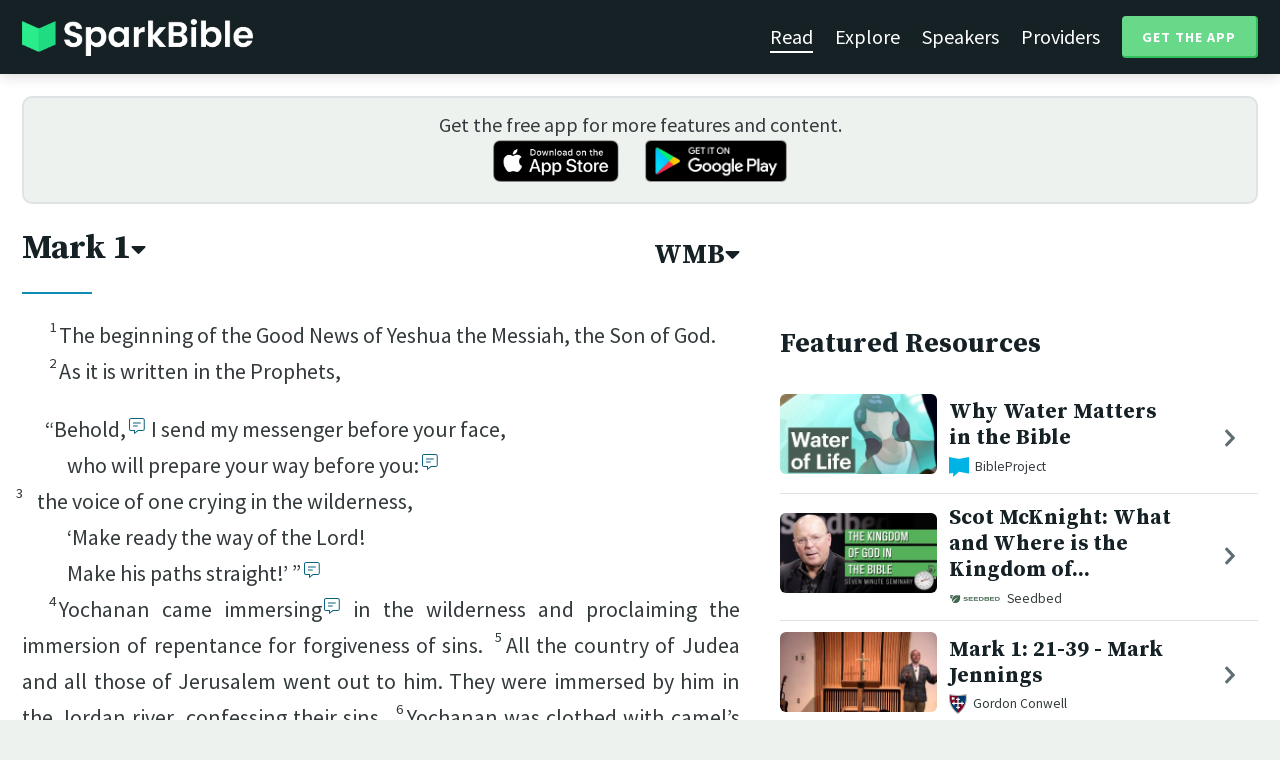

--- FILE ---
content_type: text/html; charset=utf-8
request_url: https://sparkbible.com/WMB/Mark/1
body_size: 20638
content:
<!DOCTYPE html>
<html>
  <head>
    <title>Spark Bible | Learn the Bible with video from top Bible teachers.</title>
    <meta name="viewport" content="width=device-width,initial-scale=1">
    <meta name="description" content="Spark Bible is a new and free Bible study app with video from top Christian Bible teachers. Spark Bible makes it easy to read and learn the Bible at a deeper level. Get more out of reading the Bible with Spark Bible.">
    <link rel="apple-touch-icon" sizes="180x180" href="/apple-touch-icon.png?v=2">
<link rel="icon" type="image/png" sizes="32x32" href="/favicon-32x32.png?v=2">
<link rel="icon" type="image/png" sizes="16x16" href="/favicon-16x16.png?v=2">
<link rel="manifest" href="/site.webmanifest?v=2">
<link rel="shortcut icon" href="/favicon.ico?v=2">
<meta name="msapplication-TileColor" content="#152125">
<meta name="theme-color" content="#152125">

    <meta name="csrf-param" content="authenticity_token" />
<meta name="csrf-token" content="JaB75J3J9PpNMCbZ9MFeQ9wWvH3IWmcVzOe4vWe1kr3plO_5doIgC6LeFHz1FI1UzMzBQMICX0J66f0cD8tdtQ" />
    
    <meta property="og:title" content="Learn the Bible with video from top Bible teachers. | Spark Bible">
<meta property="og:description" content="Spark Bible is a new and free Bible study app with video from top Christian Bible teachers. Spark Bible makes it easy to read and learn the Bible at a deeper level. Get more out of reading the Bible with Spark Bible.">
<meta property="og:image" content="https://res.cloudinary.com/sparkbible/image/upload/v1585084458/app_assets/Spark-Bible-app-icon.png">
<meta property="og:url" content="https://sparkbible.com/WMB/Mark/1">

    <link rel="stylesheet" href="https://cdnjs.cloudflare.com/ajax/libs/normalize/8.0.1/normalize.min.css" integrity="sha256-l85OmPOjvil/SOvVt3HnSSjzF1TUMyT9eV0c2BzEGzU=" crossorigin="anonymous" />
    <link rel="stylesheet" href="https://cdn.plyr.io/3.6.2/plyr.css" media="print" onload="this.media='all'; this.onload=null;">
    <script src="https://cdn.plyr.io/3.6.2/plyr.js"></script>
    <script src="https://unpkg.com/@popperjs/core@2"></script>
    <script src="https://unpkg.com/tippy.js@6"></script>
    <script defer src="https://kit.fontawesome.com/72ff33412f.js" data-mutate-approach="sync" crossorigin="anonymous"></script>
    <link rel="stylesheet" href="/assets/application-a5ed54037beda56647664658bdb2d8813e9b1a3daacb8e9cf0c00761c3bcbef0.css" data-turbo-track="reload" />
    
    <script type="importmap" data-turbo-track="reload">{
  "imports": {
    "bible_app": "/assets/bible_app-ad44f877c337e7d32c74e7b98456ee05c08ace3a7a1228a8dd548b5ce6e2ef8a.js",
    "web_app": "/assets/web_app-a02290caf05c8af33489b50d98e757a64ebacd3cb013ab76627f22b15e93ddc1.js",
    "@hotwired/turbo-rails": "/assets/turbo.min-96cbf52c71021ba210235aaeec4720012d2c1df7d2dab3770cfa49eea3bb09da.js",
    "@hotwired/stimulus": "/assets/stimulus.min-900648768bd96f3faeba359cf33c1bd01ca424ca4d2d05f36a5d8345112ae93c.js",
    "@hotwired/stimulus-loading": "/assets/stimulus-loading-1fc59770fb1654500044afd3f5f6d7d00800e5be36746d55b94a2963a7a228aa.js",
    "utils/helpers": "/assets/utils/helpers-4f265faee3cf033048bffca45bfd5fa98ba8b49136f941ff29628e4aaf39b7e3.js",
    "controllers/bible_app/bible": "/assets/controllers/bible_app/bible-87f19c96b261cabe4a0f5d59bf39a128d76855dcd2bf0130ebe91b5b5c036edd.js",
    "controllers/bible_app/bible_settings_controller": "/assets/controllers/bible_app/bible_settings_controller-543b14421b33d4485eb84824078d1da8815457201bb4fbb466dd2625fff57c05.js",
    "controllers/bible_app/constants": "/assets/controllers/bible_app/constants-a8a9e9c008a34bd3acfdab7f256760a42e6b69681b686371d0878ac0965be201.js",
    "controllers/bible_app/footnotes_controller": "/assets/controllers/bible_app/footnotes_controller-509e6c76c4ed6b5876e63e78e3ea9e9804b4c0b12166c6d1e257821ca4e90aba.js",
    "controllers/bible_app": "/assets/controllers/bible_app/index-e77cf38a965f7f5eea49c5409895eb6d799582abf5eddd20843608762b098f14.js",
    "controllers/bible_app/mode_handler": "/assets/controllers/bible_app/mode_handler-5e6c86e4a12b7dba287b84d481fa636a17a5e9f9efbb92d180fe10d4d484f745.js",
    "controllers/bible_app/native_bridge": "/assets/controllers/bible_app/native_bridge-e49575f6d23f93ca957c28ccde300b2bb68eb27ef0da8b5b78895bce1ce8bade.js",
    "controllers/bible_app/resource_highlight": "/assets/controllers/bible_app/resource_highlight-4bdf3a2b839741dfd38d15bac09381e5590abd7ad316137886ce1ec37d867815.js",
    "controllers/bible_app/resource_highlights_controller": "/assets/controllers/bible_app/resource_highlights_controller-47b87131a4e913c50515ca4f453228eafe754a0236b8f08793d8f900fb5adb9c.js",
    "controllers/bible_app/saved_references_controller": "/assets/controllers/bible_app/saved_references_controller-a06fee09922078db9acd5446fe6671273a9826df1e14aedf38657f00e846f377.js",
    "controllers/bible_app/scroll_controller": "/assets/controllers/bible_app/scroll_controller-d7ab5c1ac2907a276ca8c580c8c461945804ea569ec6d2103513bd04a35d1462.js",
    "controllers/bible_app/scroll_handler": "/assets/controllers/bible_app/scroll_handler-88ad2a8e29a51bf595296f9f8f9ee386ffabf770203a75eaf40c3442f1e93464.js",
    "controllers/bible_app/spacing_controller": "/assets/controllers/bible_app/spacing_controller-db6265e1c7104dad578a181575e7aea46ea14c654e5a615e58e9082dccc1be17.js",
    "controllers/bible_app/starting_chapter_controller": "/assets/controllers/bible_app/starting_chapter_controller-137fc2d113be4f9b60079aa759af019e3678865d2b2ed65d4ee4b659196e4bc6.js",
    "controllers/bible_app/tap_handler": "/assets/controllers/bible_app/tap_handler-fe7c08c4d74ffa78cd33fbc1ce7c2c32e5df5c32db2c016501b9104caa9688c6.js",
    "controllers/bible_app/verse": "/assets/controllers/bible_app/verse-da12735d6531502f068a095999245ae142fd842b1a7e854f0fd5bf52db884c5f.js",
    "controllers/bible_app/verse_selection": "/assets/controllers/bible_app/verse_selection-3ae45c8c9e63da60b66ce4249ef30350d8e8d661d30151787b54e9f176df122d.js",
    "controllers/bible_app/verse_selection_controller": "/assets/controllers/bible_app/verse_selection_controller-539591b09e189fe12ddab540e18fba4afc43e4ce58b48b1af5533c7bcf991802.js",
    "controllers/web_app": "/assets/controllers/web_app/index-a87424e64b1cea8b8f8c95d88d0e922814d1d18e8103585aae5e58ef3756169f.js",
    "controllers/web_app/toggle_controller": "/assets/controllers/web_app/toggle_controller-27368eb5692a5a5fecef679d84a9bc21ce80d32d191d77d5050132bbbad7dfde.js",
    "controllers/web_app/video_controller": "/assets/controllers/web_app/video_controller-68c7e96047991e9d9e861c4ec60a08f1a0a2fbea720a667e6fdac61d9769087a.js"
  }
}</script>
<link rel="modulepreload" href="/assets/bible_app-ad44f877c337e7d32c74e7b98456ee05c08ace3a7a1228a8dd548b5ce6e2ef8a.js">
<link rel="modulepreload" href="/assets/web_app-a02290caf05c8af33489b50d98e757a64ebacd3cb013ab76627f22b15e93ddc1.js">
<link rel="modulepreload" href="/assets/turbo.min-96cbf52c71021ba210235aaeec4720012d2c1df7d2dab3770cfa49eea3bb09da.js">
<link rel="modulepreload" href="/assets/stimulus.min-900648768bd96f3faeba359cf33c1bd01ca424ca4d2d05f36a5d8345112ae93c.js">
<link rel="modulepreload" href="/assets/stimulus-loading-1fc59770fb1654500044afd3f5f6d7d00800e5be36746d55b94a2963a7a228aa.js">
<link rel="modulepreload" href="/assets/utils/helpers-4f265faee3cf033048bffca45bfd5fa98ba8b49136f941ff29628e4aaf39b7e3.js">
<link rel="modulepreload" href="/assets/controllers/bible_app/bible-87f19c96b261cabe4a0f5d59bf39a128d76855dcd2bf0130ebe91b5b5c036edd.js">
<link rel="modulepreload" href="/assets/controllers/bible_app/bible_settings_controller-543b14421b33d4485eb84824078d1da8815457201bb4fbb466dd2625fff57c05.js">
<link rel="modulepreload" href="/assets/controllers/bible_app/constants-a8a9e9c008a34bd3acfdab7f256760a42e6b69681b686371d0878ac0965be201.js">
<link rel="modulepreload" href="/assets/controllers/bible_app/footnotes_controller-509e6c76c4ed6b5876e63e78e3ea9e9804b4c0b12166c6d1e257821ca4e90aba.js">
<link rel="modulepreload" href="/assets/controllers/bible_app/index-e77cf38a965f7f5eea49c5409895eb6d799582abf5eddd20843608762b098f14.js">
<link rel="modulepreload" href="/assets/controllers/bible_app/mode_handler-5e6c86e4a12b7dba287b84d481fa636a17a5e9f9efbb92d180fe10d4d484f745.js">
<link rel="modulepreload" href="/assets/controllers/bible_app/native_bridge-e49575f6d23f93ca957c28ccde300b2bb68eb27ef0da8b5b78895bce1ce8bade.js">
<link rel="modulepreload" href="/assets/controllers/bible_app/resource_highlight-4bdf3a2b839741dfd38d15bac09381e5590abd7ad316137886ce1ec37d867815.js">
<link rel="modulepreload" href="/assets/controllers/bible_app/resource_highlights_controller-47b87131a4e913c50515ca4f453228eafe754a0236b8f08793d8f900fb5adb9c.js">
<link rel="modulepreload" href="/assets/controllers/bible_app/saved_references_controller-a06fee09922078db9acd5446fe6671273a9826df1e14aedf38657f00e846f377.js">
<link rel="modulepreload" href="/assets/controllers/bible_app/scroll_controller-d7ab5c1ac2907a276ca8c580c8c461945804ea569ec6d2103513bd04a35d1462.js">
<link rel="modulepreload" href="/assets/controllers/bible_app/scroll_handler-88ad2a8e29a51bf595296f9f8f9ee386ffabf770203a75eaf40c3442f1e93464.js">
<link rel="modulepreload" href="/assets/controllers/bible_app/spacing_controller-db6265e1c7104dad578a181575e7aea46ea14c654e5a615e58e9082dccc1be17.js">
<link rel="modulepreload" href="/assets/controllers/bible_app/starting_chapter_controller-137fc2d113be4f9b60079aa759af019e3678865d2b2ed65d4ee4b659196e4bc6.js">
<link rel="modulepreload" href="/assets/controllers/bible_app/tap_handler-fe7c08c4d74ffa78cd33fbc1ce7c2c32e5df5c32db2c016501b9104caa9688c6.js">
<link rel="modulepreload" href="/assets/controllers/bible_app/verse-da12735d6531502f068a095999245ae142fd842b1a7e854f0fd5bf52db884c5f.js">
<link rel="modulepreload" href="/assets/controllers/bible_app/verse_selection-3ae45c8c9e63da60b66ce4249ef30350d8e8d661d30151787b54e9f176df122d.js">
<link rel="modulepreload" href="/assets/controllers/bible_app/verse_selection_controller-539591b09e189fe12ddab540e18fba4afc43e4ce58b48b1af5533c7bcf991802.js">
<link rel="modulepreload" href="/assets/controllers/web_app/index-a87424e64b1cea8b8f8c95d88d0e922814d1d18e8103585aae5e58ef3756169f.js">
<link rel="modulepreload" href="/assets/controllers/web_app/toggle_controller-27368eb5692a5a5fecef679d84a9bc21ce80d32d191d77d5050132bbbad7dfde.js">
<link rel="modulepreload" href="/assets/controllers/web_app/video_controller-68c7e96047991e9d9e861c4ec60a08f1a0a2fbea720a667e6fdac61d9769087a.js">
<script type="module">import "web_app"</script>
    <script type="text/javascript">
  const isBot = /bot|google|baidu|bing|msn|duckduckbot|teoma|slurp|yandex/i.test(navigator.userAgent);
  if (typeof amplitude === 'undefined' && !isBot) {
    (function(e,t){var n=e.amplitude||{_q:[],_iq:{}};var r=t.createElement("script")
    ;r.type="text/javascript"
    ;r.integrity="sha384-3bSR/uIgD42pCWBeq1//B3mI/hPuWdk0L1EUnQIWfGyMOjs0VEoFLhHMqObtv2BA"
    ;r.crossOrigin="anonymous";r.async=true
    ;r.src="https://cdn.amplitude.com/libs/amplitude-5.10.0-min.gz.js"
    ;r.onload=function(){if(!e.amplitude.runQueuedFunctions){
    console.log("[Amplitude] Error: could not load SDK")}}
    ;var i=t.getElementsByTagName("script")[0];i.parentNode.insertBefore(r,i)
    ;function s(e,t){e.prototype[t]=function(){
    this._q.push([t].concat(Array.prototype.slice.call(arguments,0)));return this}}
    var o=function(){this._q=[];return this}
    ;var a=["add","append","clearAll","prepend","set","setOnce","unset"]
    ;for(var u=0;u<a.length;u++){s(o,a[u])}n.Identify=o;var c=function(){this._q=[]
    ;return this}
    ;var l=["setProductId","setQuantity","setPrice","setRevenueType","setEventProperties"]
    ;for(var p=0;p<l.length;p++){s(c,l[p])}n.Revenue=c
    ;var d=["init","logEvent","logRevenue","setUserId","setUserProperties","setOptOut","setVersionName","setDomain","setDeviceId", "enableTracking", "setGlobalUserProperties","identify","clearUserProperties","setGroup","logRevenueV2","regenerateDeviceId","groupIdentify","onInit","logEventWithTimestamp","logEventWithGroups","setSessionId","resetSessionId"]
    ;function v(e){function t(t){e[t]=function(){
    e._q.push([t].concat(Array.prototype.slice.call(arguments,0)))}}
    for(var n=0;n<d.length;n++){t(d[n])}}v(n);n.getInstance=function(e){
    e=(!e||e.length===0?"$default_instance":e).toLowerCase()
    ;if(!n._iq.hasOwnProperty(e)){n._iq[e]={_q:[]};v(n._iq[e])}return n._iq[e]}
    ;e.amplitude=n})(window,document);

    amplitude.getInstance().init("7e5e650f746b42ce7bb465c64eb8d12a", null, {
      saveEvents: true,
      includeUtm: true,
      includeReferrer: true,
      includeGclid: true
    });

    document.addEventListener('turbo:load', () => {
      amplitude.getInstance().logEvent("Page Loaded", {
        url: window.location.href,
        path: window.location.pathname,
        bodyClass: $1('body').className,
        h1: $1('h1') ? $1('h1').textContent : null,
        h2: $1('h2') ? $1('h2').textContent : null,
      });

      // Add handlers for elements tagged with amplitude data attributes.
      $("[data-amplitude-event]").forEach((el) => {
          const eventTitle = el.dataset.amplitudeEvent;
          let props = {};
          if (el.dataset.amplitudeProps) {
            props = JSON.parse(el.dataset.amplitudeProps);
          }
          switch (el.dataset.amplitudeTrigger) {
            case "click":
              el.addEventListener("click", () => amplitude.getInstance().logEvent(eventTitle, props));
            break;
            case "load":
              amplitude.getInstance().logEvent(eventTitle, props);
            break;
          }
      });
    });
  }
</script>

  </head>

  <body class="bible_chapters show" data-controller="pageload">

      <header>
        <a class="logo undecorated" href="/"><img src="/assets/shared/logos/Spark-Bible-Logo-Light-6616f3073ddeea533532c0109831a5d9fd3d51bd04f850731a6cfa2071d57af2.png" /></a>
          <nav data-controller="toggle">
  <section data-toggle-target="element" class="nav-menu">
    <a class="selected" href="/read">Read</a>
    <a href="/explore">Explore</a>
    <a href="/speakers">Speakers</a>
    <a href="/providers">Providers</a>
    <a href="#get-app-modal" class="button undecorated" data-turbo="false">
      Get the App
    </a>
  </section>
  <a href="#" data-action="toggle#toggle" class="mobile-menu-icon h-padded undecorated">
    <i class="fa fa-bars"></i>
  </a>
</nav>

      </header>

      <div class="content padded">
        
        <section class="get-app-callout">
  Get the free app for more features and content.
  <br>
  <a class="undecorated" href="https://apple.co/3rRxZfy"><img height="42" alt="Download on the App Store" src="/assets/shared/badges/download-on-the-app-store-3ee50cfaac04907fb23f7120324d8dd8333c1267516388341debf5c4304aba00.png" /></a>
  <a class="l-padded undecorated" href="https://play.google.com/store/apps/details?id=com.sparkbible.sparkbible&amp;hl=en&amp;gl=US"><img height="42" alt="Get it on Google Play" src="/assets/shared/badges/google-play-badge-c78da272321ee64e2b114fcc493adbf3b70d8e67fdb1b6c3099c6d976c1282e6.png" /></a>
</section>

<div class="container">

  <section class="bible">
    <div class="heading-controls">
      <span>
        <h1>
          <a href="#chapter-select-modal" class="undecorated" data-turbo="false">
              Mark&nbsp;1<i class="fas fa-caret-down"></i>
          </a>
        </h1>
      </span>
      <span>
        <h2>
          <a href="#version-select-modal" class="undecorated" data-turbo="false">
            WMB<i class="fas fa-caret-down"></i>
          </a>
        </h2>
      </span>
    </div>

    <div class="bible-text">
      <p><span data-verse="1"><sup>1</sup>The beginning of the Good News of Yeshua the Messiah, the Son of God. </span></p>
<p><span data-verse="2"><sup>2</sup>As it is written in the Prophets, </span></p>
<section class="line-group"><p class="line q"><span data-verse="2">“Behold,</span><button data-fn="FN1"><i class="fal fa-comment-alt-lines"></i><span hidden> “Behold”, from “ἰδοὺ”, means look at, take notice, observe, see, or gaze at. It is often used as an interjection.</span></button><span data-verse="2"> I send my messenger before your face, </span></p>
<p class="line q2"><span data-verse="2">who will prepare your way before you:</span><button data-fn="FN2"><i class="fal fa-comment-alt-lines"></i><span hidden> Malachi 3:1</span></button></p>
<p class="line q"><span data-verse="3"><sup>3</sup>the voice of one crying in the wilderness, </span></p>
<p class="line q2"><span data-verse="3">‘Make ready the way of the Lord! </span></p>
<p class="line q2"><span data-verse="3">Make his paths straight!’ ”</span><button data-fn="FN3"><i class="fal fa-comment-alt-lines"></i><span hidden> Isaiah 40:3</span></button></p>
<p><span data-verse="4"><sup>4</sup>Yochanan came immersing<button data-fn="FN4"><i class="fal fa-comment-alt-lines"></i><span hidden> or, immersing</span></button> in the wilderness and proclaiming the immersion of repentance for forgiveness of sins.  </span><span data-verse="5"><sup>5</sup>All the country of Judea and all those of Jerusalem went out to him. They were immersed by him in the Jordan river, confessing their sins.  </span><span data-verse="6"><sup>6</sup>Yochanan was clothed with camel’s hair and a leather belt around his waist. He ate locusts and wild honey.  </span><span data-verse="7"><sup>7</sup>He preached, saying, “After me comes he who is mightier than I, the thong of whose sandals I am not worthy to stoop down and loosen.  </span><span data-verse="8"><sup>8</sup>I immersed you in<button data-fn="FN5"><i class="fal fa-comment-alt-lines"></i><span hidden> The Greek word (en) translated here as “in” could also be translated as “with” in some contexts.</span></button> water, but he will immerse you in the Holy Spirit.” </span></p>
<p><span data-verse="9"><sup>9</sup>In those days, Yeshua came from Nazareth of Galilee, and was immersed by Yochanan in the Jordan.  </span><span data-verse="10"><sup>10</sup>Immediately coming up from the water, he saw the heavens parting and the Spirit descending on him like a dove.  </span><span data-verse="11"><sup>11</sup>A voice came out of the sky, “You are my beloved Son, in whom I am well pleased.” </span></p>
<p><span data-verse="12"><sup>12</sup>Immediately the Spirit drove him out into the wilderness.  </span><span data-verse="13"><sup>13</sup>He was there in the wilderness forty days, tempted by Satan. He was with the wild animals; and the angels were serving him. </span></p>
<p><span data-verse="14"><sup>14</sup>Now after Yochanan was taken into custody, Yeshua came into Galilee, proclaiming the Good News of God’s Kingdom,  </span><span data-verse="15"><sup>15</sup>and saying, <span class="wj">“The time is fulfilled, and God’s Kingdom is at hand! Repent, and believe in the Good News.”</span></span></p>
<p><span data-verse="16"><sup>16</sup>Passing along by the sea of Galilee, he saw Simon and Andrew, the brother of Simon, casting a net into the sea, for they were fishermen.  </span><span data-verse="17"><sup>17</sup>Yeshua said to them, <span class="wj">“Come after me, and I will make you into fishers for men.”</span></span></p>
<p><span data-verse="18"><sup>18</sup>Immediately they left their nets, and followed him. </span></p>
<p><span data-verse="19"><sup>19</sup>Going on a little further from there, he saw Jacob the son of Zebedee, and Yochanan his brother, who were also in the boat mending the nets.  </span><span data-verse="20"><sup>20</sup>Immediately he called them, and they left their father, Zebedee, in the boat with the hired servants, and went after him. </span></p>
<p><span data-verse="21"><sup>21</sup>They went into Capernaum, and immediately on the Sabbath day he entered into the synagogue and taught.  </span><span data-verse="22"><sup>22</sup>They were astonished at his teaching, for he taught them as having authority, and not as the scribes.  </span><span data-verse="23"><sup>23</sup>Immediately there was in their synagogue a man with an unclean spirit, and he cried out,  </span><span data-verse="24"><sup>24</sup>saying, “Ha! What do we have to do with you, Yeshua, you Nazarene? Have you come to destroy us? I know you who you are: the Holy One of God!” </span></p>
<p><span data-verse="25"><sup>25</sup>Yeshua rebuked him, saying, <span class="wj">“Be quiet, and come out of him!”</span></span></p>
<p><span data-verse="26"><sup>26</sup>The unclean spirit, convulsing him and crying with a loud voice, came out of him.  </span><span data-verse="27"><sup>27</sup>They were all amazed, so that they questioned among themselves, saying, “What is this? A new teaching? For with authority he commands even the unclean spirits, and they obey him!”  </span><span data-verse="28"><sup>28</sup>The report of him went out immediately everywhere into all the region of Galilee and its surrounding area. </span></p>
<p><span data-verse="29"><sup>29</sup>Immediately, when they had come out of the synagogue, they came into the house of Simon and Andrew, with Jacob and Yochanan.  </span><span data-verse="30"><sup>30</sup>Now Simon’s wife’s mother lay sick with a fever, and immediately they told him about her.  </span><span data-verse="31"><sup>31</sup>He came and took her by the hand and raised her up. The fever left her immediately,<button data-fn="FN6"><i class="fal fa-comment-alt-lines"></i><span hidden> NU omits “immediately”.</span></button> and she served them. </span></p>
<p><span data-verse="32"><sup>32</sup>At evening, when the sun had set, they brought to him all who were sick and those who were possessed by demons.  </span><span data-verse="33"><sup>33</sup>All the city was gathered together at the door.  </span><span data-verse="34"><sup>34</sup>He healed many who were sick with various diseases and cast out many demons. He didn’t allow the demons to speak, because they knew him. </span></p>
<p><span data-verse="35"><sup>35</sup>Early in the morning, while it was still dark, he rose up and went out, and departed into a deserted place, and prayed there.  </span><span data-verse="36"><sup>36</sup>Simon and those who were with him searched for him.  </span><span data-verse="37"><sup>37</sup>They found him and told him, “Everyone is looking for you.” </span></p>
<p><span data-verse="38"><sup>38</sup>He said to them, <span class="wj">“Let’s go elsewhere into the next towns, that I may proclaim there also, because I came out for this reason.”</span></span><span data-verse="39"><sup>39</sup>He went into their synagogues throughout all Galilee, proclaiming and casting out demons. </span></p>
<p><span data-verse="40"><sup>40</sup>A leper came to him, begging him, kneeling down to him, and saying to him, “If you want to, you can make me clean.” </span></p>
<p><span data-verse="41"><sup>41</sup>Being moved with compassion, he stretched out his hand, and touched him, and said to him, <span class="wj">“I want to. Be made clean.”</span></span><span data-verse="42"><sup>42</sup>When he had said this, immediately the leprosy departed from him and he was made clean.  </span><span data-verse="43"><sup>43</sup>He strictly warned him and immediately sent him out,  </span><span data-verse="44"><sup>44</sup>and said to him, <span class="wj">“See that you say nothing to anybody, but go show yourself to the priest and offer for your cleansing the things which Moses commanded, for a testimony to them.”</span></span></p>
<p><span data-verse="45"><sup>45</sup>But he went out, and began to proclaim it much, and to spread about the matter, so that Yeshua could no more openly enter into a city, but was outside in desert places. People came to him from everywhere. </span></p></section>

    </div>

    
<div class="bottom-nav">
  <section class="prev">
      <a href="/WMB/Matthew/28"><i class='fas fa-caret-left'></i> Matthew 28</a>
  </section>
  <section class="next">
      <a href="/WMB/Mark/2">Mark 2 <i class='fas fa-caret-right'></i></a>
  </section>
</div>

    <p class="smaller-text centered-text">
      PUBLIC DOMAIN
      <br>
      This public domain Bible translation is brought to you courtesy of <a href="https://ebible.org" target="_blank" rel="nofollow">eBible.org</a>.
    </p>
  </section>

  <section class="resources">
    <h2>Featured Resources</h2>
    <div class="flex-row resource-row condensed">
  <section class="image">
    <a class="undecorated" href="/r/bibleproject/water-of-life"><img class="rounded video-thumbnail" alt="Why Water Matters in the Bible" loading="lazy" src="https://i.ytimg.com/vi/PgmAkM39Zt4/mqdefault.jpg" /></a>
  </section>
  <section class="text">
    <h3><a href="/r/bibleproject/water-of-life">Why Water Matters in the Bible</a></h3>
    <p class="desc">In the beginning of the Bible, God transforms a desolate wilderness into a ga...</p>
    <p class="smallest-text"><img src="https://res-3.cloudinary.com/sparkbible/image/upload/c_fit,h_20,w_52/v1/resource_providers/BibleProject_agfqdk.png" /> BibleProject</p>
  </section>
  <section class="indicator">
    <a class="undecorated" href="/r/bibleproject/water-of-life"><i class="fas fa-chevron-right"></i></a>
  </section>
</div>
<div class="flex-row resource-row condensed">
  <section class="image">
    <a class="undecorated" href="/r/seedbed/scot-mcknight-what-and-where-is-the-kingdom-of-god"><img class="rounded video-thumbnail" alt="Scot McKnight: What and Where is the Kingdom of God?" loading="lazy" src="https://i.ytimg.com/vi/fUvLkgoy-DI/mqdefault.jpg" /></a>
  </section>
  <section class="text">
    <h3><a href="/r/seedbed/scot-mcknight-what-and-where-is-the-kingdom-of-god">Scot McKnight: What and Where is the Kingdom of...</a></h3>
    <p class="desc">https://seedbed.com 

Seedbed&#39;s mission is to gather, connect, and resource ...</p>
    <p class="smallest-text"><img src="https://res-2.cloudinary.com/sparkbible/image/upload/c_fit,h_20,w_52/Seedbed-2.webp" /> Seedbed</p>
  </section>
  <section class="indicator">
    <a class="undecorated" href="/r/seedbed/scot-mcknight-what-and-where-is-the-kingdom-of-god"><i class="fas fa-chevron-right"></i></a>
  </section>
</div>
<div class="flex-row resource-row condensed">
  <section class="image">
    <a class="undecorated" href="/r/gordon-conwell/mark-1-21-39-mark-jennings"><img class="rounded video-thumbnail" alt="Mark 1: 21-39 - Mark Jennings" loading="lazy" src="https://i.ytimg.com/vi/8r677I1vL8Y/mqdefault.jpg" /></a>
  </section>
  <section class="text">
    <h3><a href="/r/gordon-conwell/mark-1-21-39-mark-jennings">Mark 1: 21-39 - Mark Jennings</a></h3>
    <p class="desc">November 19, 2013</p>
    <p class="smallest-text"><img src="https://res-5.cloudinary.com/sparkbible/image/upload/c_fit,h_20,w_52/v1/resource_providers/Gordon-Conwell_ebsugg.png" /> Gordon Conwell</p>
  </section>
  <section class="indicator">
    <a class="undecorated" href="/r/gordon-conwell/mark-1-21-39-mark-jennings"><i class="fas fa-chevron-right"></i></a>
  </section>
</div>
<div class="flex-row resource-row condensed">
  <section class="image">
    <a class="undecorated" href="/r/fuller-studio/introduction-to-mark"><img class="rounded video-thumbnail" alt="Introduction to Mark" loading="lazy" src="https://i.ytimg.com/vi/E2DdH9IC_bI/mqdefault.jpg" /></a>
  </section>
  <section class="text">
    <h3><a href="/r/fuller-studio/introduction-to-mark">Introduction to Mark</a></h3>
    <p class="desc">Dr. Ahmi Lee introduces Mark by comparing it to a documentary which portrays ...</p>
    <p class="smallest-text"><img src="https://res-1.cloudinary.com/sparkbible/image/upload/c_fit,h_20,w_52/v1/resource_providers/Fuller-Studio.png" /> Fuller Studio</p>
  </section>
  <section class="indicator">
    <a class="undecorated" href="/r/fuller-studio/introduction-to-mark"><i class="fas fa-chevron-right"></i></a>
  </section>
</div>
<div class="flex-row resource-row condensed">
  <section class="image">
    <a class="undecorated" href="/r/the-gospel-coalition/do-the-gospels-marginalize-women-rebecca-mclaughlin"><img class="rounded video-thumbnail" alt="Do The Gospels Marginalize Women? — Rebecca McLaughlin" loading="lazy" src="https://i.ytimg.com/vi/i1l6JCUvixI/mqdefault.jpg" /></a>
  </section>
  <section class="text">
    <h3><a href="/r/the-gospel-coalition/do-the-gospels-marginalize-women-rebecca-mclaughlin">Do The Gospels Marginalize Women? — Rebecca McL...</a></h3>
    <p class="desc">People often assume that because the four biographies of Jesus were written b...</p>
    <p class="smallest-text"><img src="https://res-1.cloudinary.com/sparkbible/image/upload/c_fit,h_20,w_52/v1/resource_providers/The-Gospel-Coalition.png" /> The Gospel Coalition</p>
  </section>
  <section class="indicator">
    <a class="undecorated" href="/r/the-gospel-coalition/do-the-gospels-marginalize-women-rebecca-mclaughlin"><i class="fas fa-chevron-right"></i></a>
  </section>
</div>
<div class="flex-row resource-row condensed">
  <section class="image">
    <a class="undecorated" href="/r/denver-seminary/the-workshop-can-we-trust-the-gospels-with-dr-craig-blomberg"><img class="rounded video-thumbnail" alt="The Workshop - Can We Trust the Gospels? with Dr. Craig Blomberg" loading="lazy" src="https://i.ytimg.com/vi/tL-rRBInF_E/mqdefault.jpg" /></a>
  </section>
  <section class="text">
    <h3><a href="/r/denver-seminary/the-workshop-can-we-trust-the-gospels-with-dr-craig-blomberg">The Workshop - Can We Trust the Gospels? with D...</a></h3>
    <p class="desc">The Workshop Series offers a chance to consider important topics in a TED-tal...</p>
    <p class="smallest-text"><img src="https://res-5.cloudinary.com/sparkbible/image/upload/c_fit,h_20,w_52/v1/resource_providers/Denver-Seminary.png" /> Denver Seminary</p>
  </section>
  <section class="indicator">
    <a class="undecorated" href="/r/denver-seminary/the-workshop-can-we-trust-the-gospels-with-dr-craig-blomberg"><i class="fas fa-chevron-right"></i></a>
  </section>
</div>
<div class="flex-row resource-row condensed">
  <section class="image">
    <a class="undecorated" href="/r/bibleproject/gospel-of-the-kingdom"><img class="rounded video-thumbnail" alt="How Jesus Became the King of the World (That He Always Was)" loading="lazy" src="https://i.ytimg.com/vi/xmFPS0f-kzs/mqdefault.jpg" /></a>
  </section>
  <section class="text">
    <h3><a href="/r/bibleproject/gospel-of-the-kingdom">How Jesus Became the King of the World (That He...</a></h3>
    <p class="desc">In this video, we trace the origins of the word “gospel” and how it ties the ...</p>
    <p class="smallest-text"><img src="https://res-3.cloudinary.com/sparkbible/image/upload/c_fit,h_20,w_52/v1/resource_providers/BibleProject_agfqdk.png" /> BibleProject</p>
  </section>
  <section class="indicator">
    <a class="undecorated" href="/r/bibleproject/gospel-of-the-kingdom"><i class="fas fa-chevron-right"></i></a>
  </section>
</div>
<div class="flex-row resource-row condensed">
  <section class="image">
    <a class="undecorated" href="/r/fuller-studio/erin-dufault-hunter-on-her-calling"><img class="rounded video-thumbnail" alt="Erin Dufault-Hunter on Her Calling" loading="lazy" src="https://i.ytimg.com/vi/DBP4TbAJJKE/mqdefault.jpg" /></a>
  </section>
  <section class="text">
    <h3><a href="/r/fuller-studio/erin-dufault-hunter-on-her-calling">Erin Dufault-Hunter on Her Calling</a></h3>
    <p class="desc">Erin Dufault-Hunter, assistant professor of Christian ethics, reflects on the...</p>
    <p class="smallest-text"><img src="https://res-1.cloudinary.com/sparkbible/image/upload/c_fit,h_20,w_52/v1/resource_providers/Fuller-Studio.png" /> Fuller Studio</p>
  </section>
  <section class="indicator">
    <a class="undecorated" href="/r/fuller-studio/erin-dufault-hunter-on-her-calling"><i class="fas fa-chevron-right"></i></a>
  </section>
</div>
<div class="flex-row resource-row condensed">
  <section class="image">
    <a class="undecorated" href="/r/the-gospel-coalition/kevin-deyoung-on-why-you-should-believe-in-jesus"><img class="rounded video-thumbnail" alt="Kevin DeYoung on Why You Should Believe in Jesus" loading="lazy" src="https://i.ytimg.com/vi/HN_csmsa5P8/mqdefault.jpg" /></a>
  </section>
  <section class="text">
    <h3><a href="/r/the-gospel-coalition/kevin-deyoung-on-why-you-should-believe-in-jesus">Kevin DeYoung on Why You Should Believe in Jesus</a></h3>
    <p class="desc">Kevin DeYoung points out that Jesus is both a historical fact and a present s...</p>
    <p class="smallest-text"><img src="https://res-1.cloudinary.com/sparkbible/image/upload/c_fit,h_20,w_52/v1/resource_providers/The-Gospel-Coalition.png" /> The Gospel Coalition</p>
  </section>
  <section class="indicator">
    <a class="undecorated" href="/r/the-gospel-coalition/kevin-deyoung-on-why-you-should-believe-in-jesus"><i class="fas fa-chevron-right"></i></a>
  </section>
</div>
<div class="flex-row resource-row condensed">
  <section class="image">
    <a class="undecorated" href="/r/bibleproject/word-study-euangelion-gospel"><img class="rounded video-thumbnail" alt="Gospel" loading="lazy" src="https://i.ytimg.com/vi/HT41M013X3A/mqdefault.jpg" /></a>
  </section>
  <section class="text">
    <h3><a href="/r/bibleproject/word-study-euangelion-gospel">Gospel</a></h3>
    <p class="desc">“Gospel” is one of the most common words in a Christian’s vocabulary. But wha...</p>
    <p class="smallest-text"><img src="https://res-3.cloudinary.com/sparkbible/image/upload/c_fit,h_20,w_52/v1/resource_providers/BibleProject_agfqdk.png" /> BibleProject</p>
  </section>
  <section class="indicator">
    <a class="undecorated" href="/r/bibleproject/word-study-euangelion-gospel"><i class="fas fa-chevron-right"></i></a>
  </section>
</div>

    <div>
      <a class="button" href="/explore/Mark/1">Explore Mark&nbsp;1</a>
    </div>
  </section>

</div>

  <div id="chapter-select-modal" class="modal">
  <div class="modal-wrapper">
    <section class="modal-header">
      <a href="#" title="Close" class="modal-close undecorated" data-turbo="false">
        <i class="fas fa-times-circle"></i>
      </a>
      <h3>Select Chapter</h3>
    </section>
    <section class="modal-content">
        <div class="modal-row" data-controller="toggle">
          <h4>
            <a href="#" data-action="toggle#toggle" class="undecorated">Genesis</a>
          </h4>
          <section class="chapters hide" data-toggle-target="element">
              <a href="/WMB/Genesis/1">1</a>
              <a href="/WMB/Genesis/2">2</a>
              <a href="/WMB/Genesis/3">3</a>
              <a href="/WMB/Genesis/4">4</a>
              <a href="/WMB/Genesis/5">5</a>
              <a href="/WMB/Genesis/6">6</a>
              <a href="/WMB/Genesis/7">7</a>
              <a href="/WMB/Genesis/8">8</a>
              <a href="/WMB/Genesis/9">9</a>
              <a href="/WMB/Genesis/10">10</a>
              <a href="/WMB/Genesis/11">11</a>
              <a href="/WMB/Genesis/12">12</a>
              <a href="/WMB/Genesis/13">13</a>
              <a href="/WMB/Genesis/14">14</a>
              <a href="/WMB/Genesis/15">15</a>
              <a href="/WMB/Genesis/16">16</a>
              <a href="/WMB/Genesis/17">17</a>
              <a href="/WMB/Genesis/18">18</a>
              <a href="/WMB/Genesis/19">19</a>
              <a href="/WMB/Genesis/20">20</a>
              <a href="/WMB/Genesis/21">21</a>
              <a href="/WMB/Genesis/22">22</a>
              <a href="/WMB/Genesis/23">23</a>
              <a href="/WMB/Genesis/24">24</a>
              <a href="/WMB/Genesis/25">25</a>
              <a href="/WMB/Genesis/26">26</a>
              <a href="/WMB/Genesis/27">27</a>
              <a href="/WMB/Genesis/28">28</a>
              <a href="/WMB/Genesis/29">29</a>
              <a href="/WMB/Genesis/30">30</a>
              <a href="/WMB/Genesis/31">31</a>
              <a href="/WMB/Genesis/32">32</a>
              <a href="/WMB/Genesis/33">33</a>
              <a href="/WMB/Genesis/34">34</a>
              <a href="/WMB/Genesis/35">35</a>
              <a href="/WMB/Genesis/36">36</a>
              <a href="/WMB/Genesis/37">37</a>
              <a href="/WMB/Genesis/38">38</a>
              <a href="/WMB/Genesis/39">39</a>
              <a href="/WMB/Genesis/40">40</a>
              <a href="/WMB/Genesis/41">41</a>
              <a href="/WMB/Genesis/42">42</a>
              <a href="/WMB/Genesis/43">43</a>
              <a href="/WMB/Genesis/44">44</a>
              <a href="/WMB/Genesis/45">45</a>
              <a href="/WMB/Genesis/46">46</a>
              <a href="/WMB/Genesis/47">47</a>
              <a href="/WMB/Genesis/48">48</a>
              <a href="/WMB/Genesis/49">49</a>
              <a href="/WMB/Genesis/50">50</a>
          </section>
        </div>
        <div class="modal-row" data-controller="toggle">
          <h4>
            <a href="#" data-action="toggle#toggle" class="undecorated">Exodus</a>
          </h4>
          <section class="chapters hide" data-toggle-target="element">
              <a href="/WMB/Exodus/1">1</a>
              <a href="/WMB/Exodus/2">2</a>
              <a href="/WMB/Exodus/3">3</a>
              <a href="/WMB/Exodus/4">4</a>
              <a href="/WMB/Exodus/5">5</a>
              <a href="/WMB/Exodus/6">6</a>
              <a href="/WMB/Exodus/7">7</a>
              <a href="/WMB/Exodus/8">8</a>
              <a href="/WMB/Exodus/9">9</a>
              <a href="/WMB/Exodus/10">10</a>
              <a href="/WMB/Exodus/11">11</a>
              <a href="/WMB/Exodus/12">12</a>
              <a href="/WMB/Exodus/13">13</a>
              <a href="/WMB/Exodus/14">14</a>
              <a href="/WMB/Exodus/15">15</a>
              <a href="/WMB/Exodus/16">16</a>
              <a href="/WMB/Exodus/17">17</a>
              <a href="/WMB/Exodus/18">18</a>
              <a href="/WMB/Exodus/19">19</a>
              <a href="/WMB/Exodus/20">20</a>
              <a href="/WMB/Exodus/21">21</a>
              <a href="/WMB/Exodus/22">22</a>
              <a href="/WMB/Exodus/23">23</a>
              <a href="/WMB/Exodus/24">24</a>
              <a href="/WMB/Exodus/25">25</a>
              <a href="/WMB/Exodus/26">26</a>
              <a href="/WMB/Exodus/27">27</a>
              <a href="/WMB/Exodus/28">28</a>
              <a href="/WMB/Exodus/29">29</a>
              <a href="/WMB/Exodus/30">30</a>
              <a href="/WMB/Exodus/31">31</a>
              <a href="/WMB/Exodus/32">32</a>
              <a href="/WMB/Exodus/33">33</a>
              <a href="/WMB/Exodus/34">34</a>
              <a href="/WMB/Exodus/35">35</a>
              <a href="/WMB/Exodus/36">36</a>
              <a href="/WMB/Exodus/37">37</a>
              <a href="/WMB/Exodus/38">38</a>
              <a href="/WMB/Exodus/39">39</a>
              <a href="/WMB/Exodus/40">40</a>
          </section>
        </div>
        <div class="modal-row" data-controller="toggle">
          <h4>
            <a href="#" data-action="toggle#toggle" class="undecorated">Leviticus</a>
          </h4>
          <section class="chapters hide" data-toggle-target="element">
              <a href="/WMB/Leviticus/1">1</a>
              <a href="/WMB/Leviticus/2">2</a>
              <a href="/WMB/Leviticus/3">3</a>
              <a href="/WMB/Leviticus/4">4</a>
              <a href="/WMB/Leviticus/5">5</a>
              <a href="/WMB/Leviticus/6">6</a>
              <a href="/WMB/Leviticus/7">7</a>
              <a href="/WMB/Leviticus/8">8</a>
              <a href="/WMB/Leviticus/9">9</a>
              <a href="/WMB/Leviticus/10">10</a>
              <a href="/WMB/Leviticus/11">11</a>
              <a href="/WMB/Leviticus/12">12</a>
              <a href="/WMB/Leviticus/13">13</a>
              <a href="/WMB/Leviticus/14">14</a>
              <a href="/WMB/Leviticus/15">15</a>
              <a href="/WMB/Leviticus/16">16</a>
              <a href="/WMB/Leviticus/17">17</a>
              <a href="/WMB/Leviticus/18">18</a>
              <a href="/WMB/Leviticus/19">19</a>
              <a href="/WMB/Leviticus/20">20</a>
              <a href="/WMB/Leviticus/21">21</a>
              <a href="/WMB/Leviticus/22">22</a>
              <a href="/WMB/Leviticus/23">23</a>
              <a href="/WMB/Leviticus/24">24</a>
              <a href="/WMB/Leviticus/25">25</a>
              <a href="/WMB/Leviticus/26">26</a>
              <a href="/WMB/Leviticus/27">27</a>
          </section>
        </div>
        <div class="modal-row" data-controller="toggle">
          <h4>
            <a href="#" data-action="toggle#toggle" class="undecorated">Numbers</a>
          </h4>
          <section class="chapters hide" data-toggle-target="element">
              <a href="/WMB/Numbers/1">1</a>
              <a href="/WMB/Numbers/2">2</a>
              <a href="/WMB/Numbers/3">3</a>
              <a href="/WMB/Numbers/4">4</a>
              <a href="/WMB/Numbers/5">5</a>
              <a href="/WMB/Numbers/6">6</a>
              <a href="/WMB/Numbers/7">7</a>
              <a href="/WMB/Numbers/8">8</a>
              <a href="/WMB/Numbers/9">9</a>
              <a href="/WMB/Numbers/10">10</a>
              <a href="/WMB/Numbers/11">11</a>
              <a href="/WMB/Numbers/12">12</a>
              <a href="/WMB/Numbers/13">13</a>
              <a href="/WMB/Numbers/14">14</a>
              <a href="/WMB/Numbers/15">15</a>
              <a href="/WMB/Numbers/16">16</a>
              <a href="/WMB/Numbers/17">17</a>
              <a href="/WMB/Numbers/18">18</a>
              <a href="/WMB/Numbers/19">19</a>
              <a href="/WMB/Numbers/20">20</a>
              <a href="/WMB/Numbers/21">21</a>
              <a href="/WMB/Numbers/22">22</a>
              <a href="/WMB/Numbers/23">23</a>
              <a href="/WMB/Numbers/24">24</a>
              <a href="/WMB/Numbers/25">25</a>
              <a href="/WMB/Numbers/26">26</a>
              <a href="/WMB/Numbers/27">27</a>
              <a href="/WMB/Numbers/28">28</a>
              <a href="/WMB/Numbers/29">29</a>
              <a href="/WMB/Numbers/30">30</a>
              <a href="/WMB/Numbers/31">31</a>
              <a href="/WMB/Numbers/32">32</a>
              <a href="/WMB/Numbers/33">33</a>
              <a href="/WMB/Numbers/34">34</a>
              <a href="/WMB/Numbers/35">35</a>
              <a href="/WMB/Numbers/36">36</a>
          </section>
        </div>
        <div class="modal-row" data-controller="toggle">
          <h4>
            <a href="#" data-action="toggle#toggle" class="undecorated">Deuteronomy</a>
          </h4>
          <section class="chapters hide" data-toggle-target="element">
              <a href="/WMB/Deuteronomy/1">1</a>
              <a href="/WMB/Deuteronomy/2">2</a>
              <a href="/WMB/Deuteronomy/3">3</a>
              <a href="/WMB/Deuteronomy/4">4</a>
              <a href="/WMB/Deuteronomy/5">5</a>
              <a href="/WMB/Deuteronomy/6">6</a>
              <a href="/WMB/Deuteronomy/7">7</a>
              <a href="/WMB/Deuteronomy/8">8</a>
              <a href="/WMB/Deuteronomy/9">9</a>
              <a href="/WMB/Deuteronomy/10">10</a>
              <a href="/WMB/Deuteronomy/11">11</a>
              <a href="/WMB/Deuteronomy/12">12</a>
              <a href="/WMB/Deuteronomy/13">13</a>
              <a href="/WMB/Deuteronomy/14">14</a>
              <a href="/WMB/Deuteronomy/15">15</a>
              <a href="/WMB/Deuteronomy/16">16</a>
              <a href="/WMB/Deuteronomy/17">17</a>
              <a href="/WMB/Deuteronomy/18">18</a>
              <a href="/WMB/Deuteronomy/19">19</a>
              <a href="/WMB/Deuteronomy/20">20</a>
              <a href="/WMB/Deuteronomy/21">21</a>
              <a href="/WMB/Deuteronomy/22">22</a>
              <a href="/WMB/Deuteronomy/23">23</a>
              <a href="/WMB/Deuteronomy/24">24</a>
              <a href="/WMB/Deuteronomy/25">25</a>
              <a href="/WMB/Deuteronomy/26">26</a>
              <a href="/WMB/Deuteronomy/27">27</a>
              <a href="/WMB/Deuteronomy/28">28</a>
              <a href="/WMB/Deuteronomy/29">29</a>
              <a href="/WMB/Deuteronomy/30">30</a>
              <a href="/WMB/Deuteronomy/31">31</a>
              <a href="/WMB/Deuteronomy/32">32</a>
              <a href="/WMB/Deuteronomy/33">33</a>
              <a href="/WMB/Deuteronomy/34">34</a>
          </section>
        </div>
        <div class="modal-row" data-controller="toggle">
          <h4>
            <a href="#" data-action="toggle#toggle" class="undecorated">Joshua</a>
          </h4>
          <section class="chapters hide" data-toggle-target="element">
              <a href="/WMB/Joshua/1">1</a>
              <a href="/WMB/Joshua/2">2</a>
              <a href="/WMB/Joshua/3">3</a>
              <a href="/WMB/Joshua/4">4</a>
              <a href="/WMB/Joshua/5">5</a>
              <a href="/WMB/Joshua/6">6</a>
              <a href="/WMB/Joshua/7">7</a>
              <a href="/WMB/Joshua/8">8</a>
              <a href="/WMB/Joshua/9">9</a>
              <a href="/WMB/Joshua/10">10</a>
              <a href="/WMB/Joshua/11">11</a>
              <a href="/WMB/Joshua/12">12</a>
              <a href="/WMB/Joshua/13">13</a>
              <a href="/WMB/Joshua/14">14</a>
              <a href="/WMB/Joshua/15">15</a>
              <a href="/WMB/Joshua/16">16</a>
              <a href="/WMB/Joshua/17">17</a>
              <a href="/WMB/Joshua/18">18</a>
              <a href="/WMB/Joshua/19">19</a>
              <a href="/WMB/Joshua/20">20</a>
              <a href="/WMB/Joshua/21">21</a>
              <a href="/WMB/Joshua/22">22</a>
              <a href="/WMB/Joshua/23">23</a>
              <a href="/WMB/Joshua/24">24</a>
          </section>
        </div>
        <div class="modal-row" data-controller="toggle">
          <h4>
            <a href="#" data-action="toggle#toggle" class="undecorated">Judges</a>
          </h4>
          <section class="chapters hide" data-toggle-target="element">
              <a href="/WMB/Judges/1">1</a>
              <a href="/WMB/Judges/2">2</a>
              <a href="/WMB/Judges/3">3</a>
              <a href="/WMB/Judges/4">4</a>
              <a href="/WMB/Judges/5">5</a>
              <a href="/WMB/Judges/6">6</a>
              <a href="/WMB/Judges/7">7</a>
              <a href="/WMB/Judges/8">8</a>
              <a href="/WMB/Judges/9">9</a>
              <a href="/WMB/Judges/10">10</a>
              <a href="/WMB/Judges/11">11</a>
              <a href="/WMB/Judges/12">12</a>
              <a href="/WMB/Judges/13">13</a>
              <a href="/WMB/Judges/14">14</a>
              <a href="/WMB/Judges/15">15</a>
              <a href="/WMB/Judges/16">16</a>
              <a href="/WMB/Judges/17">17</a>
              <a href="/WMB/Judges/18">18</a>
              <a href="/WMB/Judges/19">19</a>
              <a href="/WMB/Judges/20">20</a>
              <a href="/WMB/Judges/21">21</a>
          </section>
        </div>
        <div class="modal-row" data-controller="toggle">
          <h4>
            <a href="#" data-action="toggle#toggle" class="undecorated">Ruth</a>
          </h4>
          <section class="chapters hide" data-toggle-target="element">
              <a href="/WMB/Ruth/1">1</a>
              <a href="/WMB/Ruth/2">2</a>
              <a href="/WMB/Ruth/3">3</a>
              <a href="/WMB/Ruth/4">4</a>
          </section>
        </div>
        <div class="modal-row" data-controller="toggle">
          <h4>
            <a href="#" data-action="toggle#toggle" class="undecorated">1 Samuel</a>
          </h4>
          <section class="chapters hide" data-toggle-target="element">
              <a href="/WMB/1%20Samuel/1">1</a>
              <a href="/WMB/1%20Samuel/2">2</a>
              <a href="/WMB/1%20Samuel/3">3</a>
              <a href="/WMB/1%20Samuel/4">4</a>
              <a href="/WMB/1%20Samuel/5">5</a>
              <a href="/WMB/1%20Samuel/6">6</a>
              <a href="/WMB/1%20Samuel/7">7</a>
              <a href="/WMB/1%20Samuel/8">8</a>
              <a href="/WMB/1%20Samuel/9">9</a>
              <a href="/WMB/1%20Samuel/10">10</a>
              <a href="/WMB/1%20Samuel/11">11</a>
              <a href="/WMB/1%20Samuel/12">12</a>
              <a href="/WMB/1%20Samuel/13">13</a>
              <a href="/WMB/1%20Samuel/14">14</a>
              <a href="/WMB/1%20Samuel/15">15</a>
              <a href="/WMB/1%20Samuel/16">16</a>
              <a href="/WMB/1%20Samuel/17">17</a>
              <a href="/WMB/1%20Samuel/18">18</a>
              <a href="/WMB/1%20Samuel/19">19</a>
              <a href="/WMB/1%20Samuel/20">20</a>
              <a href="/WMB/1%20Samuel/21">21</a>
              <a href="/WMB/1%20Samuel/22">22</a>
              <a href="/WMB/1%20Samuel/23">23</a>
              <a href="/WMB/1%20Samuel/24">24</a>
              <a href="/WMB/1%20Samuel/25">25</a>
              <a href="/WMB/1%20Samuel/26">26</a>
              <a href="/WMB/1%20Samuel/27">27</a>
              <a href="/WMB/1%20Samuel/28">28</a>
              <a href="/WMB/1%20Samuel/29">29</a>
              <a href="/WMB/1%20Samuel/30">30</a>
              <a href="/WMB/1%20Samuel/31">31</a>
          </section>
        </div>
        <div class="modal-row" data-controller="toggle">
          <h4>
            <a href="#" data-action="toggle#toggle" class="undecorated">2 Samuel</a>
          </h4>
          <section class="chapters hide" data-toggle-target="element">
              <a href="/WMB/2%20Samuel/1">1</a>
              <a href="/WMB/2%20Samuel/2">2</a>
              <a href="/WMB/2%20Samuel/3">3</a>
              <a href="/WMB/2%20Samuel/4">4</a>
              <a href="/WMB/2%20Samuel/5">5</a>
              <a href="/WMB/2%20Samuel/6">6</a>
              <a href="/WMB/2%20Samuel/7">7</a>
              <a href="/WMB/2%20Samuel/8">8</a>
              <a href="/WMB/2%20Samuel/9">9</a>
              <a href="/WMB/2%20Samuel/10">10</a>
              <a href="/WMB/2%20Samuel/11">11</a>
              <a href="/WMB/2%20Samuel/12">12</a>
              <a href="/WMB/2%20Samuel/13">13</a>
              <a href="/WMB/2%20Samuel/14">14</a>
              <a href="/WMB/2%20Samuel/15">15</a>
              <a href="/WMB/2%20Samuel/16">16</a>
              <a href="/WMB/2%20Samuel/17">17</a>
              <a href="/WMB/2%20Samuel/18">18</a>
              <a href="/WMB/2%20Samuel/19">19</a>
              <a href="/WMB/2%20Samuel/20">20</a>
              <a href="/WMB/2%20Samuel/21">21</a>
              <a href="/WMB/2%20Samuel/22">22</a>
              <a href="/WMB/2%20Samuel/23">23</a>
              <a href="/WMB/2%20Samuel/24">24</a>
          </section>
        </div>
        <div class="modal-row" data-controller="toggle">
          <h4>
            <a href="#" data-action="toggle#toggle" class="undecorated">1 Kings</a>
          </h4>
          <section class="chapters hide" data-toggle-target="element">
              <a href="/WMB/1%20Kings/1">1</a>
              <a href="/WMB/1%20Kings/2">2</a>
              <a href="/WMB/1%20Kings/3">3</a>
              <a href="/WMB/1%20Kings/4">4</a>
              <a href="/WMB/1%20Kings/5">5</a>
              <a href="/WMB/1%20Kings/6">6</a>
              <a href="/WMB/1%20Kings/7">7</a>
              <a href="/WMB/1%20Kings/8">8</a>
              <a href="/WMB/1%20Kings/9">9</a>
              <a href="/WMB/1%20Kings/10">10</a>
              <a href="/WMB/1%20Kings/11">11</a>
              <a href="/WMB/1%20Kings/12">12</a>
              <a href="/WMB/1%20Kings/13">13</a>
              <a href="/WMB/1%20Kings/14">14</a>
              <a href="/WMB/1%20Kings/15">15</a>
              <a href="/WMB/1%20Kings/16">16</a>
              <a href="/WMB/1%20Kings/17">17</a>
              <a href="/WMB/1%20Kings/18">18</a>
              <a href="/WMB/1%20Kings/19">19</a>
              <a href="/WMB/1%20Kings/20">20</a>
              <a href="/WMB/1%20Kings/21">21</a>
              <a href="/WMB/1%20Kings/22">22</a>
          </section>
        </div>
        <div class="modal-row" data-controller="toggle">
          <h4>
            <a href="#" data-action="toggle#toggle" class="undecorated">2 Kings</a>
          </h4>
          <section class="chapters hide" data-toggle-target="element">
              <a href="/WMB/2%20Kings/1">1</a>
              <a href="/WMB/2%20Kings/2">2</a>
              <a href="/WMB/2%20Kings/3">3</a>
              <a href="/WMB/2%20Kings/4">4</a>
              <a href="/WMB/2%20Kings/5">5</a>
              <a href="/WMB/2%20Kings/6">6</a>
              <a href="/WMB/2%20Kings/7">7</a>
              <a href="/WMB/2%20Kings/8">8</a>
              <a href="/WMB/2%20Kings/9">9</a>
              <a href="/WMB/2%20Kings/10">10</a>
              <a href="/WMB/2%20Kings/11">11</a>
              <a href="/WMB/2%20Kings/12">12</a>
              <a href="/WMB/2%20Kings/13">13</a>
              <a href="/WMB/2%20Kings/14">14</a>
              <a href="/WMB/2%20Kings/15">15</a>
              <a href="/WMB/2%20Kings/16">16</a>
              <a href="/WMB/2%20Kings/17">17</a>
              <a href="/WMB/2%20Kings/18">18</a>
              <a href="/WMB/2%20Kings/19">19</a>
              <a href="/WMB/2%20Kings/20">20</a>
              <a href="/WMB/2%20Kings/21">21</a>
              <a href="/WMB/2%20Kings/22">22</a>
              <a href="/WMB/2%20Kings/23">23</a>
              <a href="/WMB/2%20Kings/24">24</a>
              <a href="/WMB/2%20Kings/25">25</a>
          </section>
        </div>
        <div class="modal-row" data-controller="toggle">
          <h4>
            <a href="#" data-action="toggle#toggle" class="undecorated">1 Chronicles</a>
          </h4>
          <section class="chapters hide" data-toggle-target="element">
              <a href="/WMB/1%20Chronicles/1">1</a>
              <a href="/WMB/1%20Chronicles/2">2</a>
              <a href="/WMB/1%20Chronicles/3">3</a>
              <a href="/WMB/1%20Chronicles/4">4</a>
              <a href="/WMB/1%20Chronicles/5">5</a>
              <a href="/WMB/1%20Chronicles/6">6</a>
              <a href="/WMB/1%20Chronicles/7">7</a>
              <a href="/WMB/1%20Chronicles/8">8</a>
              <a href="/WMB/1%20Chronicles/9">9</a>
              <a href="/WMB/1%20Chronicles/10">10</a>
              <a href="/WMB/1%20Chronicles/11">11</a>
              <a href="/WMB/1%20Chronicles/12">12</a>
              <a href="/WMB/1%20Chronicles/13">13</a>
              <a href="/WMB/1%20Chronicles/14">14</a>
              <a href="/WMB/1%20Chronicles/15">15</a>
              <a href="/WMB/1%20Chronicles/16">16</a>
              <a href="/WMB/1%20Chronicles/17">17</a>
              <a href="/WMB/1%20Chronicles/18">18</a>
              <a href="/WMB/1%20Chronicles/19">19</a>
              <a href="/WMB/1%20Chronicles/20">20</a>
              <a href="/WMB/1%20Chronicles/21">21</a>
              <a href="/WMB/1%20Chronicles/22">22</a>
              <a href="/WMB/1%20Chronicles/23">23</a>
              <a href="/WMB/1%20Chronicles/24">24</a>
              <a href="/WMB/1%20Chronicles/25">25</a>
              <a href="/WMB/1%20Chronicles/26">26</a>
              <a href="/WMB/1%20Chronicles/27">27</a>
              <a href="/WMB/1%20Chronicles/28">28</a>
              <a href="/WMB/1%20Chronicles/29">29</a>
          </section>
        </div>
        <div class="modal-row" data-controller="toggle">
          <h4>
            <a href="#" data-action="toggle#toggle" class="undecorated">2 Chronicles</a>
          </h4>
          <section class="chapters hide" data-toggle-target="element">
              <a href="/WMB/2%20Chronicles/1">1</a>
              <a href="/WMB/2%20Chronicles/2">2</a>
              <a href="/WMB/2%20Chronicles/3">3</a>
              <a href="/WMB/2%20Chronicles/4">4</a>
              <a href="/WMB/2%20Chronicles/5">5</a>
              <a href="/WMB/2%20Chronicles/6">6</a>
              <a href="/WMB/2%20Chronicles/7">7</a>
              <a href="/WMB/2%20Chronicles/8">8</a>
              <a href="/WMB/2%20Chronicles/9">9</a>
              <a href="/WMB/2%20Chronicles/10">10</a>
              <a href="/WMB/2%20Chronicles/11">11</a>
              <a href="/WMB/2%20Chronicles/12">12</a>
              <a href="/WMB/2%20Chronicles/13">13</a>
              <a href="/WMB/2%20Chronicles/14">14</a>
              <a href="/WMB/2%20Chronicles/15">15</a>
              <a href="/WMB/2%20Chronicles/16">16</a>
              <a href="/WMB/2%20Chronicles/17">17</a>
              <a href="/WMB/2%20Chronicles/18">18</a>
              <a href="/WMB/2%20Chronicles/19">19</a>
              <a href="/WMB/2%20Chronicles/20">20</a>
              <a href="/WMB/2%20Chronicles/21">21</a>
              <a href="/WMB/2%20Chronicles/22">22</a>
              <a href="/WMB/2%20Chronicles/23">23</a>
              <a href="/WMB/2%20Chronicles/24">24</a>
              <a href="/WMB/2%20Chronicles/25">25</a>
              <a href="/WMB/2%20Chronicles/26">26</a>
              <a href="/WMB/2%20Chronicles/27">27</a>
              <a href="/WMB/2%20Chronicles/28">28</a>
              <a href="/WMB/2%20Chronicles/29">29</a>
              <a href="/WMB/2%20Chronicles/30">30</a>
              <a href="/WMB/2%20Chronicles/31">31</a>
              <a href="/WMB/2%20Chronicles/32">32</a>
              <a href="/WMB/2%20Chronicles/33">33</a>
              <a href="/WMB/2%20Chronicles/34">34</a>
              <a href="/WMB/2%20Chronicles/35">35</a>
              <a href="/WMB/2%20Chronicles/36">36</a>
          </section>
        </div>
        <div class="modal-row" data-controller="toggle">
          <h4>
            <a href="#" data-action="toggle#toggle" class="undecorated">Ezra</a>
          </h4>
          <section class="chapters hide" data-toggle-target="element">
              <a href="/WMB/Ezra/1">1</a>
              <a href="/WMB/Ezra/2">2</a>
              <a href="/WMB/Ezra/3">3</a>
              <a href="/WMB/Ezra/4">4</a>
              <a href="/WMB/Ezra/5">5</a>
              <a href="/WMB/Ezra/6">6</a>
              <a href="/WMB/Ezra/7">7</a>
              <a href="/WMB/Ezra/8">8</a>
              <a href="/WMB/Ezra/9">9</a>
              <a href="/WMB/Ezra/10">10</a>
          </section>
        </div>
        <div class="modal-row" data-controller="toggle">
          <h4>
            <a href="#" data-action="toggle#toggle" class="undecorated">Nehemiah</a>
          </h4>
          <section class="chapters hide" data-toggle-target="element">
              <a href="/WMB/Nehemiah/1">1</a>
              <a href="/WMB/Nehemiah/2">2</a>
              <a href="/WMB/Nehemiah/3">3</a>
              <a href="/WMB/Nehemiah/4">4</a>
              <a href="/WMB/Nehemiah/5">5</a>
              <a href="/WMB/Nehemiah/6">6</a>
              <a href="/WMB/Nehemiah/7">7</a>
              <a href="/WMB/Nehemiah/8">8</a>
              <a href="/WMB/Nehemiah/9">9</a>
              <a href="/WMB/Nehemiah/10">10</a>
              <a href="/WMB/Nehemiah/11">11</a>
              <a href="/WMB/Nehemiah/12">12</a>
              <a href="/WMB/Nehemiah/13">13</a>
          </section>
        </div>
        <div class="modal-row" data-controller="toggle">
          <h4>
            <a href="#" data-action="toggle#toggle" class="undecorated">Esther</a>
          </h4>
          <section class="chapters hide" data-toggle-target="element">
              <a href="/WMB/Esther/1">1</a>
              <a href="/WMB/Esther/2">2</a>
              <a href="/WMB/Esther/3">3</a>
              <a href="/WMB/Esther/4">4</a>
              <a href="/WMB/Esther/5">5</a>
              <a href="/WMB/Esther/6">6</a>
              <a href="/WMB/Esther/7">7</a>
              <a href="/WMB/Esther/8">8</a>
              <a href="/WMB/Esther/9">9</a>
              <a href="/WMB/Esther/10">10</a>
          </section>
        </div>
        <div class="modal-row" data-controller="toggle">
          <h4>
            <a href="#" data-action="toggle#toggle" class="undecorated">Job</a>
          </h4>
          <section class="chapters hide" data-toggle-target="element">
              <a href="/WMB/Job/1">1</a>
              <a href="/WMB/Job/2">2</a>
              <a href="/WMB/Job/3">3</a>
              <a href="/WMB/Job/4">4</a>
              <a href="/WMB/Job/5">5</a>
              <a href="/WMB/Job/6">6</a>
              <a href="/WMB/Job/7">7</a>
              <a href="/WMB/Job/8">8</a>
              <a href="/WMB/Job/9">9</a>
              <a href="/WMB/Job/10">10</a>
              <a href="/WMB/Job/11">11</a>
              <a href="/WMB/Job/12">12</a>
              <a href="/WMB/Job/13">13</a>
              <a href="/WMB/Job/14">14</a>
              <a href="/WMB/Job/15">15</a>
              <a href="/WMB/Job/16">16</a>
              <a href="/WMB/Job/17">17</a>
              <a href="/WMB/Job/18">18</a>
              <a href="/WMB/Job/19">19</a>
              <a href="/WMB/Job/20">20</a>
              <a href="/WMB/Job/21">21</a>
              <a href="/WMB/Job/22">22</a>
              <a href="/WMB/Job/23">23</a>
              <a href="/WMB/Job/24">24</a>
              <a href="/WMB/Job/25">25</a>
              <a href="/WMB/Job/26">26</a>
              <a href="/WMB/Job/27">27</a>
              <a href="/WMB/Job/28">28</a>
              <a href="/WMB/Job/29">29</a>
              <a href="/WMB/Job/30">30</a>
              <a href="/WMB/Job/31">31</a>
              <a href="/WMB/Job/32">32</a>
              <a href="/WMB/Job/33">33</a>
              <a href="/WMB/Job/34">34</a>
              <a href="/WMB/Job/35">35</a>
              <a href="/WMB/Job/36">36</a>
              <a href="/WMB/Job/37">37</a>
              <a href="/WMB/Job/38">38</a>
              <a href="/WMB/Job/39">39</a>
              <a href="/WMB/Job/40">40</a>
              <a href="/WMB/Job/41">41</a>
              <a href="/WMB/Job/42">42</a>
          </section>
        </div>
        <div class="modal-row" data-controller="toggle">
          <h4>
            <a href="#" data-action="toggle#toggle" class="undecorated">Psalm</a>
          </h4>
          <section class="chapters hide" data-toggle-target="element">
              <a href="/WMB/Psalm/1">1</a>
              <a href="/WMB/Psalm/2">2</a>
              <a href="/WMB/Psalm/3">3</a>
              <a href="/WMB/Psalm/4">4</a>
              <a href="/WMB/Psalm/5">5</a>
              <a href="/WMB/Psalm/6">6</a>
              <a href="/WMB/Psalm/7">7</a>
              <a href="/WMB/Psalm/8">8</a>
              <a href="/WMB/Psalm/9">9</a>
              <a href="/WMB/Psalm/10">10</a>
              <a href="/WMB/Psalm/11">11</a>
              <a href="/WMB/Psalm/12">12</a>
              <a href="/WMB/Psalm/13">13</a>
              <a href="/WMB/Psalm/14">14</a>
              <a href="/WMB/Psalm/15">15</a>
              <a href="/WMB/Psalm/16">16</a>
              <a href="/WMB/Psalm/17">17</a>
              <a href="/WMB/Psalm/18">18</a>
              <a href="/WMB/Psalm/19">19</a>
              <a href="/WMB/Psalm/20">20</a>
              <a href="/WMB/Psalm/21">21</a>
              <a href="/WMB/Psalm/22">22</a>
              <a href="/WMB/Psalm/23">23</a>
              <a href="/WMB/Psalm/24">24</a>
              <a href="/WMB/Psalm/25">25</a>
              <a href="/WMB/Psalm/26">26</a>
              <a href="/WMB/Psalm/27">27</a>
              <a href="/WMB/Psalm/28">28</a>
              <a href="/WMB/Psalm/29">29</a>
              <a href="/WMB/Psalm/30">30</a>
              <a href="/WMB/Psalm/31">31</a>
              <a href="/WMB/Psalm/32">32</a>
              <a href="/WMB/Psalm/33">33</a>
              <a href="/WMB/Psalm/34">34</a>
              <a href="/WMB/Psalm/35">35</a>
              <a href="/WMB/Psalm/36">36</a>
              <a href="/WMB/Psalm/37">37</a>
              <a href="/WMB/Psalm/38">38</a>
              <a href="/WMB/Psalm/39">39</a>
              <a href="/WMB/Psalm/40">40</a>
              <a href="/WMB/Psalm/41">41</a>
              <a href="/WMB/Psalm/42">42</a>
              <a href="/WMB/Psalm/43">43</a>
              <a href="/WMB/Psalm/44">44</a>
              <a href="/WMB/Psalm/45">45</a>
              <a href="/WMB/Psalm/46">46</a>
              <a href="/WMB/Psalm/47">47</a>
              <a href="/WMB/Psalm/48">48</a>
              <a href="/WMB/Psalm/49">49</a>
              <a href="/WMB/Psalm/50">50</a>
              <a href="/WMB/Psalm/51">51</a>
              <a href="/WMB/Psalm/52">52</a>
              <a href="/WMB/Psalm/53">53</a>
              <a href="/WMB/Psalm/54">54</a>
              <a href="/WMB/Psalm/55">55</a>
              <a href="/WMB/Psalm/56">56</a>
              <a href="/WMB/Psalm/57">57</a>
              <a href="/WMB/Psalm/58">58</a>
              <a href="/WMB/Psalm/59">59</a>
              <a href="/WMB/Psalm/60">60</a>
              <a href="/WMB/Psalm/61">61</a>
              <a href="/WMB/Psalm/62">62</a>
              <a href="/WMB/Psalm/63">63</a>
              <a href="/WMB/Psalm/64">64</a>
              <a href="/WMB/Psalm/65">65</a>
              <a href="/WMB/Psalm/66">66</a>
              <a href="/WMB/Psalm/67">67</a>
              <a href="/WMB/Psalm/68">68</a>
              <a href="/WMB/Psalm/69">69</a>
              <a href="/WMB/Psalm/70">70</a>
              <a href="/WMB/Psalm/71">71</a>
              <a href="/WMB/Psalm/72">72</a>
              <a href="/WMB/Psalm/73">73</a>
              <a href="/WMB/Psalm/74">74</a>
              <a href="/WMB/Psalm/75">75</a>
              <a href="/WMB/Psalm/76">76</a>
              <a href="/WMB/Psalm/77">77</a>
              <a href="/WMB/Psalm/78">78</a>
              <a href="/WMB/Psalm/79">79</a>
              <a href="/WMB/Psalm/80">80</a>
              <a href="/WMB/Psalm/81">81</a>
              <a href="/WMB/Psalm/82">82</a>
              <a href="/WMB/Psalm/83">83</a>
              <a href="/WMB/Psalm/84">84</a>
              <a href="/WMB/Psalm/85">85</a>
              <a href="/WMB/Psalm/86">86</a>
              <a href="/WMB/Psalm/87">87</a>
              <a href="/WMB/Psalm/88">88</a>
              <a href="/WMB/Psalm/89">89</a>
              <a href="/WMB/Psalm/90">90</a>
              <a href="/WMB/Psalm/91">91</a>
              <a href="/WMB/Psalm/92">92</a>
              <a href="/WMB/Psalm/93">93</a>
              <a href="/WMB/Psalm/94">94</a>
              <a href="/WMB/Psalm/95">95</a>
              <a href="/WMB/Psalm/96">96</a>
              <a href="/WMB/Psalm/97">97</a>
              <a href="/WMB/Psalm/98">98</a>
              <a href="/WMB/Psalm/99">99</a>
              <a href="/WMB/Psalm/100">100</a>
              <a href="/WMB/Psalm/101">101</a>
              <a href="/WMB/Psalm/102">102</a>
              <a href="/WMB/Psalm/103">103</a>
              <a href="/WMB/Psalm/104">104</a>
              <a href="/WMB/Psalm/105">105</a>
              <a href="/WMB/Psalm/106">106</a>
              <a href="/WMB/Psalm/107">107</a>
              <a href="/WMB/Psalm/108">108</a>
              <a href="/WMB/Psalm/109">109</a>
              <a href="/WMB/Psalm/110">110</a>
              <a href="/WMB/Psalm/111">111</a>
              <a href="/WMB/Psalm/112">112</a>
              <a href="/WMB/Psalm/113">113</a>
              <a href="/WMB/Psalm/114">114</a>
              <a href="/WMB/Psalm/115">115</a>
              <a href="/WMB/Psalm/116">116</a>
              <a href="/WMB/Psalm/117">117</a>
              <a href="/WMB/Psalm/118">118</a>
              <a href="/WMB/Psalm/119">119</a>
              <a href="/WMB/Psalm/120">120</a>
              <a href="/WMB/Psalm/121">121</a>
              <a href="/WMB/Psalm/122">122</a>
              <a href="/WMB/Psalm/123">123</a>
              <a href="/WMB/Psalm/124">124</a>
              <a href="/WMB/Psalm/125">125</a>
              <a href="/WMB/Psalm/126">126</a>
              <a href="/WMB/Psalm/127">127</a>
              <a href="/WMB/Psalm/128">128</a>
              <a href="/WMB/Psalm/129">129</a>
              <a href="/WMB/Psalm/130">130</a>
              <a href="/WMB/Psalm/131">131</a>
              <a href="/WMB/Psalm/132">132</a>
              <a href="/WMB/Psalm/133">133</a>
              <a href="/WMB/Psalm/134">134</a>
              <a href="/WMB/Psalm/135">135</a>
              <a href="/WMB/Psalm/136">136</a>
              <a href="/WMB/Psalm/137">137</a>
              <a href="/WMB/Psalm/138">138</a>
              <a href="/WMB/Psalm/139">139</a>
              <a href="/WMB/Psalm/140">140</a>
              <a href="/WMB/Psalm/141">141</a>
              <a href="/WMB/Psalm/142">142</a>
              <a href="/WMB/Psalm/143">143</a>
              <a href="/WMB/Psalm/144">144</a>
              <a href="/WMB/Psalm/145">145</a>
              <a href="/WMB/Psalm/146">146</a>
              <a href="/WMB/Psalm/147">147</a>
              <a href="/WMB/Psalm/148">148</a>
              <a href="/WMB/Psalm/149">149</a>
              <a href="/WMB/Psalm/150">150</a>
          </section>
        </div>
        <div class="modal-row" data-controller="toggle">
          <h4>
            <a href="#" data-action="toggle#toggle" class="undecorated">Proverbs</a>
          </h4>
          <section class="chapters hide" data-toggle-target="element">
              <a href="/WMB/Proverbs/1">1</a>
              <a href="/WMB/Proverbs/2">2</a>
              <a href="/WMB/Proverbs/3">3</a>
              <a href="/WMB/Proverbs/4">4</a>
              <a href="/WMB/Proverbs/5">5</a>
              <a href="/WMB/Proverbs/6">6</a>
              <a href="/WMB/Proverbs/7">7</a>
              <a href="/WMB/Proverbs/8">8</a>
              <a href="/WMB/Proverbs/9">9</a>
              <a href="/WMB/Proverbs/10">10</a>
              <a href="/WMB/Proverbs/11">11</a>
              <a href="/WMB/Proverbs/12">12</a>
              <a href="/WMB/Proverbs/13">13</a>
              <a href="/WMB/Proverbs/14">14</a>
              <a href="/WMB/Proverbs/15">15</a>
              <a href="/WMB/Proverbs/16">16</a>
              <a href="/WMB/Proverbs/17">17</a>
              <a href="/WMB/Proverbs/18">18</a>
              <a href="/WMB/Proverbs/19">19</a>
              <a href="/WMB/Proverbs/20">20</a>
              <a href="/WMB/Proverbs/21">21</a>
              <a href="/WMB/Proverbs/22">22</a>
              <a href="/WMB/Proverbs/23">23</a>
              <a href="/WMB/Proverbs/24">24</a>
              <a href="/WMB/Proverbs/25">25</a>
              <a href="/WMB/Proverbs/26">26</a>
              <a href="/WMB/Proverbs/27">27</a>
              <a href="/WMB/Proverbs/28">28</a>
              <a href="/WMB/Proverbs/29">29</a>
              <a href="/WMB/Proverbs/30">30</a>
              <a href="/WMB/Proverbs/31">31</a>
          </section>
        </div>
        <div class="modal-row" data-controller="toggle">
          <h4>
            <a href="#" data-action="toggle#toggle" class="undecorated">Ecclesiastes</a>
          </h4>
          <section class="chapters hide" data-toggle-target="element">
              <a href="/WMB/Ecclesiastes/1">1</a>
              <a href="/WMB/Ecclesiastes/2">2</a>
              <a href="/WMB/Ecclesiastes/3">3</a>
              <a href="/WMB/Ecclesiastes/4">4</a>
              <a href="/WMB/Ecclesiastes/5">5</a>
              <a href="/WMB/Ecclesiastes/6">6</a>
              <a href="/WMB/Ecclesiastes/7">7</a>
              <a href="/WMB/Ecclesiastes/8">8</a>
              <a href="/WMB/Ecclesiastes/9">9</a>
              <a href="/WMB/Ecclesiastes/10">10</a>
              <a href="/WMB/Ecclesiastes/11">11</a>
              <a href="/WMB/Ecclesiastes/12">12</a>
          </section>
        </div>
        <div class="modal-row" data-controller="toggle">
          <h4>
            <a href="#" data-action="toggle#toggle" class="undecorated">Song of Solomon</a>
          </h4>
          <section class="chapters hide" data-toggle-target="element">
              <a href="/WMB/Song%20of%20Solomon/1">1</a>
              <a href="/WMB/Song%20of%20Solomon/2">2</a>
              <a href="/WMB/Song%20of%20Solomon/3">3</a>
              <a href="/WMB/Song%20of%20Solomon/4">4</a>
              <a href="/WMB/Song%20of%20Solomon/5">5</a>
              <a href="/WMB/Song%20of%20Solomon/6">6</a>
              <a href="/WMB/Song%20of%20Solomon/7">7</a>
              <a href="/WMB/Song%20of%20Solomon/8">8</a>
          </section>
        </div>
        <div class="modal-row" data-controller="toggle">
          <h4>
            <a href="#" data-action="toggle#toggle" class="undecorated">Isaiah</a>
          </h4>
          <section class="chapters hide" data-toggle-target="element">
              <a href="/WMB/Isaiah/1">1</a>
              <a href="/WMB/Isaiah/2">2</a>
              <a href="/WMB/Isaiah/3">3</a>
              <a href="/WMB/Isaiah/4">4</a>
              <a href="/WMB/Isaiah/5">5</a>
              <a href="/WMB/Isaiah/6">6</a>
              <a href="/WMB/Isaiah/7">7</a>
              <a href="/WMB/Isaiah/8">8</a>
              <a href="/WMB/Isaiah/9">9</a>
              <a href="/WMB/Isaiah/10">10</a>
              <a href="/WMB/Isaiah/11">11</a>
              <a href="/WMB/Isaiah/12">12</a>
              <a href="/WMB/Isaiah/13">13</a>
              <a href="/WMB/Isaiah/14">14</a>
              <a href="/WMB/Isaiah/15">15</a>
              <a href="/WMB/Isaiah/16">16</a>
              <a href="/WMB/Isaiah/17">17</a>
              <a href="/WMB/Isaiah/18">18</a>
              <a href="/WMB/Isaiah/19">19</a>
              <a href="/WMB/Isaiah/20">20</a>
              <a href="/WMB/Isaiah/21">21</a>
              <a href="/WMB/Isaiah/22">22</a>
              <a href="/WMB/Isaiah/23">23</a>
              <a href="/WMB/Isaiah/24">24</a>
              <a href="/WMB/Isaiah/25">25</a>
              <a href="/WMB/Isaiah/26">26</a>
              <a href="/WMB/Isaiah/27">27</a>
              <a href="/WMB/Isaiah/28">28</a>
              <a href="/WMB/Isaiah/29">29</a>
              <a href="/WMB/Isaiah/30">30</a>
              <a href="/WMB/Isaiah/31">31</a>
              <a href="/WMB/Isaiah/32">32</a>
              <a href="/WMB/Isaiah/33">33</a>
              <a href="/WMB/Isaiah/34">34</a>
              <a href="/WMB/Isaiah/35">35</a>
              <a href="/WMB/Isaiah/36">36</a>
              <a href="/WMB/Isaiah/37">37</a>
              <a href="/WMB/Isaiah/38">38</a>
              <a href="/WMB/Isaiah/39">39</a>
              <a href="/WMB/Isaiah/40">40</a>
              <a href="/WMB/Isaiah/41">41</a>
              <a href="/WMB/Isaiah/42">42</a>
              <a href="/WMB/Isaiah/43">43</a>
              <a href="/WMB/Isaiah/44">44</a>
              <a href="/WMB/Isaiah/45">45</a>
              <a href="/WMB/Isaiah/46">46</a>
              <a href="/WMB/Isaiah/47">47</a>
              <a href="/WMB/Isaiah/48">48</a>
              <a href="/WMB/Isaiah/49">49</a>
              <a href="/WMB/Isaiah/50">50</a>
              <a href="/WMB/Isaiah/51">51</a>
              <a href="/WMB/Isaiah/52">52</a>
              <a href="/WMB/Isaiah/53">53</a>
              <a href="/WMB/Isaiah/54">54</a>
              <a href="/WMB/Isaiah/55">55</a>
              <a href="/WMB/Isaiah/56">56</a>
              <a href="/WMB/Isaiah/57">57</a>
              <a href="/WMB/Isaiah/58">58</a>
              <a href="/WMB/Isaiah/59">59</a>
              <a href="/WMB/Isaiah/60">60</a>
              <a href="/WMB/Isaiah/61">61</a>
              <a href="/WMB/Isaiah/62">62</a>
              <a href="/WMB/Isaiah/63">63</a>
              <a href="/WMB/Isaiah/64">64</a>
              <a href="/WMB/Isaiah/65">65</a>
              <a href="/WMB/Isaiah/66">66</a>
          </section>
        </div>
        <div class="modal-row" data-controller="toggle">
          <h4>
            <a href="#" data-action="toggle#toggle" class="undecorated">Jeremiah</a>
          </h4>
          <section class="chapters hide" data-toggle-target="element">
              <a href="/WMB/Jeremiah/1">1</a>
              <a href="/WMB/Jeremiah/2">2</a>
              <a href="/WMB/Jeremiah/3">3</a>
              <a href="/WMB/Jeremiah/4">4</a>
              <a href="/WMB/Jeremiah/5">5</a>
              <a href="/WMB/Jeremiah/6">6</a>
              <a href="/WMB/Jeremiah/7">7</a>
              <a href="/WMB/Jeremiah/8">8</a>
              <a href="/WMB/Jeremiah/9">9</a>
              <a href="/WMB/Jeremiah/10">10</a>
              <a href="/WMB/Jeremiah/11">11</a>
              <a href="/WMB/Jeremiah/12">12</a>
              <a href="/WMB/Jeremiah/13">13</a>
              <a href="/WMB/Jeremiah/14">14</a>
              <a href="/WMB/Jeremiah/15">15</a>
              <a href="/WMB/Jeremiah/16">16</a>
              <a href="/WMB/Jeremiah/17">17</a>
              <a href="/WMB/Jeremiah/18">18</a>
              <a href="/WMB/Jeremiah/19">19</a>
              <a href="/WMB/Jeremiah/20">20</a>
              <a href="/WMB/Jeremiah/21">21</a>
              <a href="/WMB/Jeremiah/22">22</a>
              <a href="/WMB/Jeremiah/23">23</a>
              <a href="/WMB/Jeremiah/24">24</a>
              <a href="/WMB/Jeremiah/25">25</a>
              <a href="/WMB/Jeremiah/26">26</a>
              <a href="/WMB/Jeremiah/27">27</a>
              <a href="/WMB/Jeremiah/28">28</a>
              <a href="/WMB/Jeremiah/29">29</a>
              <a href="/WMB/Jeremiah/30">30</a>
              <a href="/WMB/Jeremiah/31">31</a>
              <a href="/WMB/Jeremiah/32">32</a>
              <a href="/WMB/Jeremiah/33">33</a>
              <a href="/WMB/Jeremiah/34">34</a>
              <a href="/WMB/Jeremiah/35">35</a>
              <a href="/WMB/Jeremiah/36">36</a>
              <a href="/WMB/Jeremiah/37">37</a>
              <a href="/WMB/Jeremiah/38">38</a>
              <a href="/WMB/Jeremiah/39">39</a>
              <a href="/WMB/Jeremiah/40">40</a>
              <a href="/WMB/Jeremiah/41">41</a>
              <a href="/WMB/Jeremiah/42">42</a>
              <a href="/WMB/Jeremiah/43">43</a>
              <a href="/WMB/Jeremiah/44">44</a>
              <a href="/WMB/Jeremiah/45">45</a>
              <a href="/WMB/Jeremiah/46">46</a>
              <a href="/WMB/Jeremiah/47">47</a>
              <a href="/WMB/Jeremiah/48">48</a>
              <a href="/WMB/Jeremiah/49">49</a>
              <a href="/WMB/Jeremiah/50">50</a>
              <a href="/WMB/Jeremiah/51">51</a>
              <a href="/WMB/Jeremiah/52">52</a>
          </section>
        </div>
        <div class="modal-row" data-controller="toggle">
          <h4>
            <a href="#" data-action="toggle#toggle" class="undecorated">Lamentations</a>
          </h4>
          <section class="chapters hide" data-toggle-target="element">
              <a href="/WMB/Lamentations/1">1</a>
              <a href="/WMB/Lamentations/2">2</a>
              <a href="/WMB/Lamentations/3">3</a>
              <a href="/WMB/Lamentations/4">4</a>
              <a href="/WMB/Lamentations/5">5</a>
          </section>
        </div>
        <div class="modal-row" data-controller="toggle">
          <h4>
            <a href="#" data-action="toggle#toggle" class="undecorated">Ezekiel</a>
          </h4>
          <section class="chapters hide" data-toggle-target="element">
              <a href="/WMB/Ezekiel/1">1</a>
              <a href="/WMB/Ezekiel/2">2</a>
              <a href="/WMB/Ezekiel/3">3</a>
              <a href="/WMB/Ezekiel/4">4</a>
              <a href="/WMB/Ezekiel/5">5</a>
              <a href="/WMB/Ezekiel/6">6</a>
              <a href="/WMB/Ezekiel/7">7</a>
              <a href="/WMB/Ezekiel/8">8</a>
              <a href="/WMB/Ezekiel/9">9</a>
              <a href="/WMB/Ezekiel/10">10</a>
              <a href="/WMB/Ezekiel/11">11</a>
              <a href="/WMB/Ezekiel/12">12</a>
              <a href="/WMB/Ezekiel/13">13</a>
              <a href="/WMB/Ezekiel/14">14</a>
              <a href="/WMB/Ezekiel/15">15</a>
              <a href="/WMB/Ezekiel/16">16</a>
              <a href="/WMB/Ezekiel/17">17</a>
              <a href="/WMB/Ezekiel/18">18</a>
              <a href="/WMB/Ezekiel/19">19</a>
              <a href="/WMB/Ezekiel/20">20</a>
              <a href="/WMB/Ezekiel/21">21</a>
              <a href="/WMB/Ezekiel/22">22</a>
              <a href="/WMB/Ezekiel/23">23</a>
              <a href="/WMB/Ezekiel/24">24</a>
              <a href="/WMB/Ezekiel/25">25</a>
              <a href="/WMB/Ezekiel/26">26</a>
              <a href="/WMB/Ezekiel/27">27</a>
              <a href="/WMB/Ezekiel/28">28</a>
              <a href="/WMB/Ezekiel/29">29</a>
              <a href="/WMB/Ezekiel/30">30</a>
              <a href="/WMB/Ezekiel/31">31</a>
              <a href="/WMB/Ezekiel/32">32</a>
              <a href="/WMB/Ezekiel/33">33</a>
              <a href="/WMB/Ezekiel/34">34</a>
              <a href="/WMB/Ezekiel/35">35</a>
              <a href="/WMB/Ezekiel/36">36</a>
              <a href="/WMB/Ezekiel/37">37</a>
              <a href="/WMB/Ezekiel/38">38</a>
              <a href="/WMB/Ezekiel/39">39</a>
              <a href="/WMB/Ezekiel/40">40</a>
              <a href="/WMB/Ezekiel/41">41</a>
              <a href="/WMB/Ezekiel/42">42</a>
              <a href="/WMB/Ezekiel/43">43</a>
              <a href="/WMB/Ezekiel/44">44</a>
              <a href="/WMB/Ezekiel/45">45</a>
              <a href="/WMB/Ezekiel/46">46</a>
              <a href="/WMB/Ezekiel/47">47</a>
              <a href="/WMB/Ezekiel/48">48</a>
          </section>
        </div>
        <div class="modal-row" data-controller="toggle">
          <h4>
            <a href="#" data-action="toggle#toggle" class="undecorated">Daniel</a>
          </h4>
          <section class="chapters hide" data-toggle-target="element">
              <a href="/WMB/Daniel/1">1</a>
              <a href="/WMB/Daniel/2">2</a>
              <a href="/WMB/Daniel/3">3</a>
              <a href="/WMB/Daniel/4">4</a>
              <a href="/WMB/Daniel/5">5</a>
              <a href="/WMB/Daniel/6">6</a>
              <a href="/WMB/Daniel/7">7</a>
              <a href="/WMB/Daniel/8">8</a>
              <a href="/WMB/Daniel/9">9</a>
              <a href="/WMB/Daniel/10">10</a>
              <a href="/WMB/Daniel/11">11</a>
              <a href="/WMB/Daniel/12">12</a>
          </section>
        </div>
        <div class="modal-row" data-controller="toggle">
          <h4>
            <a href="#" data-action="toggle#toggle" class="undecorated">Hosea</a>
          </h4>
          <section class="chapters hide" data-toggle-target="element">
              <a href="/WMB/Hosea/1">1</a>
              <a href="/WMB/Hosea/2">2</a>
              <a href="/WMB/Hosea/3">3</a>
              <a href="/WMB/Hosea/4">4</a>
              <a href="/WMB/Hosea/5">5</a>
              <a href="/WMB/Hosea/6">6</a>
              <a href="/WMB/Hosea/7">7</a>
              <a href="/WMB/Hosea/8">8</a>
              <a href="/WMB/Hosea/9">9</a>
              <a href="/WMB/Hosea/10">10</a>
              <a href="/WMB/Hosea/11">11</a>
              <a href="/WMB/Hosea/12">12</a>
              <a href="/WMB/Hosea/13">13</a>
              <a href="/WMB/Hosea/14">14</a>
          </section>
        </div>
        <div class="modal-row" data-controller="toggle">
          <h4>
            <a href="#" data-action="toggle#toggle" class="undecorated">Joel</a>
          </h4>
          <section class="chapters hide" data-toggle-target="element">
              <a href="/WMB/Joel/1">1</a>
              <a href="/WMB/Joel/2">2</a>
              <a href="/WMB/Joel/3">3</a>
          </section>
        </div>
        <div class="modal-row" data-controller="toggle">
          <h4>
            <a href="#" data-action="toggle#toggle" class="undecorated">Amos</a>
          </h4>
          <section class="chapters hide" data-toggle-target="element">
              <a href="/WMB/Amos/1">1</a>
              <a href="/WMB/Amos/2">2</a>
              <a href="/WMB/Amos/3">3</a>
              <a href="/WMB/Amos/4">4</a>
              <a href="/WMB/Amos/5">5</a>
              <a href="/WMB/Amos/6">6</a>
              <a href="/WMB/Amos/7">7</a>
              <a href="/WMB/Amos/8">8</a>
              <a href="/WMB/Amos/9">9</a>
          </section>
        </div>
        <div class="modal-row" data-controller="toggle">
          <h4>
            <a href="#" data-action="toggle#toggle" class="undecorated">Obadiah</a>
          </h4>
          <section class="chapters hide" data-toggle-target="element">
              <a href="/WMB/Obadiah/1">1</a>
          </section>
        </div>
        <div class="modal-row" data-controller="toggle">
          <h4>
            <a href="#" data-action="toggle#toggle" class="undecorated">Jonah</a>
          </h4>
          <section class="chapters hide" data-toggle-target="element">
              <a href="/WMB/Jonah/1">1</a>
              <a href="/WMB/Jonah/2">2</a>
              <a href="/WMB/Jonah/3">3</a>
              <a href="/WMB/Jonah/4">4</a>
          </section>
        </div>
        <div class="modal-row" data-controller="toggle">
          <h4>
            <a href="#" data-action="toggle#toggle" class="undecorated">Micah</a>
          </h4>
          <section class="chapters hide" data-toggle-target="element">
              <a href="/WMB/Micah/1">1</a>
              <a href="/WMB/Micah/2">2</a>
              <a href="/WMB/Micah/3">3</a>
              <a href="/WMB/Micah/4">4</a>
              <a href="/WMB/Micah/5">5</a>
              <a href="/WMB/Micah/6">6</a>
              <a href="/WMB/Micah/7">7</a>
          </section>
        </div>
        <div class="modal-row" data-controller="toggle">
          <h4>
            <a href="#" data-action="toggle#toggle" class="undecorated">Nahum</a>
          </h4>
          <section class="chapters hide" data-toggle-target="element">
              <a href="/WMB/Nahum/1">1</a>
              <a href="/WMB/Nahum/2">2</a>
              <a href="/WMB/Nahum/3">3</a>
          </section>
        </div>
        <div class="modal-row" data-controller="toggle">
          <h4>
            <a href="#" data-action="toggle#toggle" class="undecorated">Habakkuk</a>
          </h4>
          <section class="chapters hide" data-toggle-target="element">
              <a href="/WMB/Habakkuk/1">1</a>
              <a href="/WMB/Habakkuk/2">2</a>
              <a href="/WMB/Habakkuk/3">3</a>
          </section>
        </div>
        <div class="modal-row" data-controller="toggle">
          <h4>
            <a href="#" data-action="toggle#toggle" class="undecorated">Zephaniah</a>
          </h4>
          <section class="chapters hide" data-toggle-target="element">
              <a href="/WMB/Zephaniah/1">1</a>
              <a href="/WMB/Zephaniah/2">2</a>
              <a href="/WMB/Zephaniah/3">3</a>
          </section>
        </div>
        <div class="modal-row" data-controller="toggle">
          <h4>
            <a href="#" data-action="toggle#toggle" class="undecorated">Haggai</a>
          </h4>
          <section class="chapters hide" data-toggle-target="element">
              <a href="/WMB/Haggai/1">1</a>
              <a href="/WMB/Haggai/2">2</a>
          </section>
        </div>
        <div class="modal-row" data-controller="toggle">
          <h4>
            <a href="#" data-action="toggle#toggle" class="undecorated">Zechariah</a>
          </h4>
          <section class="chapters hide" data-toggle-target="element">
              <a href="/WMB/Zechariah/1">1</a>
              <a href="/WMB/Zechariah/2">2</a>
              <a href="/WMB/Zechariah/3">3</a>
              <a href="/WMB/Zechariah/4">4</a>
              <a href="/WMB/Zechariah/5">5</a>
              <a href="/WMB/Zechariah/6">6</a>
              <a href="/WMB/Zechariah/7">7</a>
              <a href="/WMB/Zechariah/8">8</a>
              <a href="/WMB/Zechariah/9">9</a>
              <a href="/WMB/Zechariah/10">10</a>
              <a href="/WMB/Zechariah/11">11</a>
              <a href="/WMB/Zechariah/12">12</a>
              <a href="/WMB/Zechariah/13">13</a>
              <a href="/WMB/Zechariah/14">14</a>
          </section>
        </div>
        <div class="modal-row" data-controller="toggle">
          <h4>
            <a href="#" data-action="toggle#toggle" class="undecorated">Malachi</a>
          </h4>
          <section class="chapters hide" data-toggle-target="element">
              <a href="/WMB/Malachi/1">1</a>
              <a href="/WMB/Malachi/2">2</a>
              <a href="/WMB/Malachi/3">3</a>
              <a href="/WMB/Malachi/4">4</a>
          </section>
        </div>
        <div class="modal-row" data-controller="toggle">
          <h4>
            <a href="#" data-action="toggle#toggle" class="undecorated">Matthew</a>
          </h4>
          <section class="chapters hide" data-toggle-target="element">
              <a href="/WMB/Matthew/1">1</a>
              <a href="/WMB/Matthew/2">2</a>
              <a href="/WMB/Matthew/3">3</a>
              <a href="/WMB/Matthew/4">4</a>
              <a href="/WMB/Matthew/5">5</a>
              <a href="/WMB/Matthew/6">6</a>
              <a href="/WMB/Matthew/7">7</a>
              <a href="/WMB/Matthew/8">8</a>
              <a href="/WMB/Matthew/9">9</a>
              <a href="/WMB/Matthew/10">10</a>
              <a href="/WMB/Matthew/11">11</a>
              <a href="/WMB/Matthew/12">12</a>
              <a href="/WMB/Matthew/13">13</a>
              <a href="/WMB/Matthew/14">14</a>
              <a href="/WMB/Matthew/15">15</a>
              <a href="/WMB/Matthew/16">16</a>
              <a href="/WMB/Matthew/17">17</a>
              <a href="/WMB/Matthew/18">18</a>
              <a href="/WMB/Matthew/19">19</a>
              <a href="/WMB/Matthew/20">20</a>
              <a href="/WMB/Matthew/21">21</a>
              <a href="/WMB/Matthew/22">22</a>
              <a href="/WMB/Matthew/23">23</a>
              <a href="/WMB/Matthew/24">24</a>
              <a href="/WMB/Matthew/25">25</a>
              <a href="/WMB/Matthew/26">26</a>
              <a href="/WMB/Matthew/27">27</a>
              <a href="/WMB/Matthew/28">28</a>
          </section>
        </div>
        <div class="modal-row" data-controller="toggle">
          <h4>
            <a href="#" data-action="toggle#toggle" class="undecorated">Mark</a>
          </h4>
          <section class="chapters hide" data-toggle-target="element">
              <a href="/WMB/Mark/1">1</a>
              <a href="/WMB/Mark/2">2</a>
              <a href="/WMB/Mark/3">3</a>
              <a href="/WMB/Mark/4">4</a>
              <a href="/WMB/Mark/5">5</a>
              <a href="/WMB/Mark/6">6</a>
              <a href="/WMB/Mark/7">7</a>
              <a href="/WMB/Mark/8">8</a>
              <a href="/WMB/Mark/9">9</a>
              <a href="/WMB/Mark/10">10</a>
              <a href="/WMB/Mark/11">11</a>
              <a href="/WMB/Mark/12">12</a>
              <a href="/WMB/Mark/13">13</a>
              <a href="/WMB/Mark/14">14</a>
              <a href="/WMB/Mark/15">15</a>
              <a href="/WMB/Mark/16">16</a>
          </section>
        </div>
        <div class="modal-row" data-controller="toggle">
          <h4>
            <a href="#" data-action="toggle#toggle" class="undecorated">Luke</a>
          </h4>
          <section class="chapters hide" data-toggle-target="element">
              <a href="/WMB/Luke/1">1</a>
              <a href="/WMB/Luke/2">2</a>
              <a href="/WMB/Luke/3">3</a>
              <a href="/WMB/Luke/4">4</a>
              <a href="/WMB/Luke/5">5</a>
              <a href="/WMB/Luke/6">6</a>
              <a href="/WMB/Luke/7">7</a>
              <a href="/WMB/Luke/8">8</a>
              <a href="/WMB/Luke/9">9</a>
              <a href="/WMB/Luke/10">10</a>
              <a href="/WMB/Luke/11">11</a>
              <a href="/WMB/Luke/12">12</a>
              <a href="/WMB/Luke/13">13</a>
              <a href="/WMB/Luke/14">14</a>
              <a href="/WMB/Luke/15">15</a>
              <a href="/WMB/Luke/16">16</a>
              <a href="/WMB/Luke/17">17</a>
              <a href="/WMB/Luke/18">18</a>
              <a href="/WMB/Luke/19">19</a>
              <a href="/WMB/Luke/20">20</a>
              <a href="/WMB/Luke/21">21</a>
              <a href="/WMB/Luke/22">22</a>
              <a href="/WMB/Luke/23">23</a>
              <a href="/WMB/Luke/24">24</a>
          </section>
        </div>
        <div class="modal-row" data-controller="toggle">
          <h4>
            <a href="#" data-action="toggle#toggle" class="undecorated">John</a>
          </h4>
          <section class="chapters hide" data-toggle-target="element">
              <a href="/WMB/John/1">1</a>
              <a href="/WMB/John/2">2</a>
              <a href="/WMB/John/3">3</a>
              <a href="/WMB/John/4">4</a>
              <a href="/WMB/John/5">5</a>
              <a href="/WMB/John/6">6</a>
              <a href="/WMB/John/7">7</a>
              <a href="/WMB/John/8">8</a>
              <a href="/WMB/John/9">9</a>
              <a href="/WMB/John/10">10</a>
              <a href="/WMB/John/11">11</a>
              <a href="/WMB/John/12">12</a>
              <a href="/WMB/John/13">13</a>
              <a href="/WMB/John/14">14</a>
              <a href="/WMB/John/15">15</a>
              <a href="/WMB/John/16">16</a>
              <a href="/WMB/John/17">17</a>
              <a href="/WMB/John/18">18</a>
              <a href="/WMB/John/19">19</a>
              <a href="/WMB/John/20">20</a>
              <a href="/WMB/John/21">21</a>
          </section>
        </div>
        <div class="modal-row" data-controller="toggle">
          <h4>
            <a href="#" data-action="toggle#toggle" class="undecorated">Acts</a>
          </h4>
          <section class="chapters hide" data-toggle-target="element">
              <a href="/WMB/Acts/1">1</a>
              <a href="/WMB/Acts/2">2</a>
              <a href="/WMB/Acts/3">3</a>
              <a href="/WMB/Acts/4">4</a>
              <a href="/WMB/Acts/5">5</a>
              <a href="/WMB/Acts/6">6</a>
              <a href="/WMB/Acts/7">7</a>
              <a href="/WMB/Acts/8">8</a>
              <a href="/WMB/Acts/9">9</a>
              <a href="/WMB/Acts/10">10</a>
              <a href="/WMB/Acts/11">11</a>
              <a href="/WMB/Acts/12">12</a>
              <a href="/WMB/Acts/13">13</a>
              <a href="/WMB/Acts/14">14</a>
              <a href="/WMB/Acts/15">15</a>
              <a href="/WMB/Acts/16">16</a>
              <a href="/WMB/Acts/17">17</a>
              <a href="/WMB/Acts/18">18</a>
              <a href="/WMB/Acts/19">19</a>
              <a href="/WMB/Acts/20">20</a>
              <a href="/WMB/Acts/21">21</a>
              <a href="/WMB/Acts/22">22</a>
              <a href="/WMB/Acts/23">23</a>
              <a href="/WMB/Acts/24">24</a>
              <a href="/WMB/Acts/25">25</a>
              <a href="/WMB/Acts/26">26</a>
              <a href="/WMB/Acts/27">27</a>
              <a href="/WMB/Acts/28">28</a>
          </section>
        </div>
        <div class="modal-row" data-controller="toggle">
          <h4>
            <a href="#" data-action="toggle#toggle" class="undecorated">Romans</a>
          </h4>
          <section class="chapters hide" data-toggle-target="element">
              <a href="/WMB/Romans/1">1</a>
              <a href="/WMB/Romans/2">2</a>
              <a href="/WMB/Romans/3">3</a>
              <a href="/WMB/Romans/4">4</a>
              <a href="/WMB/Romans/5">5</a>
              <a href="/WMB/Romans/6">6</a>
              <a href="/WMB/Romans/7">7</a>
              <a href="/WMB/Romans/8">8</a>
              <a href="/WMB/Romans/9">9</a>
              <a href="/WMB/Romans/10">10</a>
              <a href="/WMB/Romans/11">11</a>
              <a href="/WMB/Romans/12">12</a>
              <a href="/WMB/Romans/13">13</a>
              <a href="/WMB/Romans/14">14</a>
              <a href="/WMB/Romans/15">15</a>
              <a href="/WMB/Romans/16">16</a>
          </section>
        </div>
        <div class="modal-row" data-controller="toggle">
          <h4>
            <a href="#" data-action="toggle#toggle" class="undecorated">1 Corinthians</a>
          </h4>
          <section class="chapters hide" data-toggle-target="element">
              <a href="/WMB/1%20Corinthians/1">1</a>
              <a href="/WMB/1%20Corinthians/2">2</a>
              <a href="/WMB/1%20Corinthians/3">3</a>
              <a href="/WMB/1%20Corinthians/4">4</a>
              <a href="/WMB/1%20Corinthians/5">5</a>
              <a href="/WMB/1%20Corinthians/6">6</a>
              <a href="/WMB/1%20Corinthians/7">7</a>
              <a href="/WMB/1%20Corinthians/8">8</a>
              <a href="/WMB/1%20Corinthians/9">9</a>
              <a href="/WMB/1%20Corinthians/10">10</a>
              <a href="/WMB/1%20Corinthians/11">11</a>
              <a href="/WMB/1%20Corinthians/12">12</a>
              <a href="/WMB/1%20Corinthians/13">13</a>
              <a href="/WMB/1%20Corinthians/14">14</a>
              <a href="/WMB/1%20Corinthians/15">15</a>
              <a href="/WMB/1%20Corinthians/16">16</a>
          </section>
        </div>
        <div class="modal-row" data-controller="toggle">
          <h4>
            <a href="#" data-action="toggle#toggle" class="undecorated">2 Corinthians</a>
          </h4>
          <section class="chapters hide" data-toggle-target="element">
              <a href="/WMB/2%20Corinthians/1">1</a>
              <a href="/WMB/2%20Corinthians/2">2</a>
              <a href="/WMB/2%20Corinthians/3">3</a>
              <a href="/WMB/2%20Corinthians/4">4</a>
              <a href="/WMB/2%20Corinthians/5">5</a>
              <a href="/WMB/2%20Corinthians/6">6</a>
              <a href="/WMB/2%20Corinthians/7">7</a>
              <a href="/WMB/2%20Corinthians/8">8</a>
              <a href="/WMB/2%20Corinthians/9">9</a>
              <a href="/WMB/2%20Corinthians/10">10</a>
              <a href="/WMB/2%20Corinthians/11">11</a>
              <a href="/WMB/2%20Corinthians/12">12</a>
              <a href="/WMB/2%20Corinthians/13">13</a>
          </section>
        </div>
        <div class="modal-row" data-controller="toggle">
          <h4>
            <a href="#" data-action="toggle#toggle" class="undecorated">Galatians</a>
          </h4>
          <section class="chapters hide" data-toggle-target="element">
              <a href="/WMB/Galatians/1">1</a>
              <a href="/WMB/Galatians/2">2</a>
              <a href="/WMB/Galatians/3">3</a>
              <a href="/WMB/Galatians/4">4</a>
              <a href="/WMB/Galatians/5">5</a>
              <a href="/WMB/Galatians/6">6</a>
          </section>
        </div>
        <div class="modal-row" data-controller="toggle">
          <h4>
            <a href="#" data-action="toggle#toggle" class="undecorated">Ephesians</a>
          </h4>
          <section class="chapters hide" data-toggle-target="element">
              <a href="/WMB/Ephesians/1">1</a>
              <a href="/WMB/Ephesians/2">2</a>
              <a href="/WMB/Ephesians/3">3</a>
              <a href="/WMB/Ephesians/4">4</a>
              <a href="/WMB/Ephesians/5">5</a>
              <a href="/WMB/Ephesians/6">6</a>
          </section>
        </div>
        <div class="modal-row" data-controller="toggle">
          <h4>
            <a href="#" data-action="toggle#toggle" class="undecorated">Philippians</a>
          </h4>
          <section class="chapters hide" data-toggle-target="element">
              <a href="/WMB/Philippians/1">1</a>
              <a href="/WMB/Philippians/2">2</a>
              <a href="/WMB/Philippians/3">3</a>
              <a href="/WMB/Philippians/4">4</a>
          </section>
        </div>
        <div class="modal-row" data-controller="toggle">
          <h4>
            <a href="#" data-action="toggle#toggle" class="undecorated">Colossians</a>
          </h4>
          <section class="chapters hide" data-toggle-target="element">
              <a href="/WMB/Colossians/1">1</a>
              <a href="/WMB/Colossians/2">2</a>
              <a href="/WMB/Colossians/3">3</a>
              <a href="/WMB/Colossians/4">4</a>
          </section>
        </div>
        <div class="modal-row" data-controller="toggle">
          <h4>
            <a href="#" data-action="toggle#toggle" class="undecorated">1 Thessalonians</a>
          </h4>
          <section class="chapters hide" data-toggle-target="element">
              <a href="/WMB/1%20Thessalonians/1">1</a>
              <a href="/WMB/1%20Thessalonians/2">2</a>
              <a href="/WMB/1%20Thessalonians/3">3</a>
              <a href="/WMB/1%20Thessalonians/4">4</a>
              <a href="/WMB/1%20Thessalonians/5">5</a>
          </section>
        </div>
        <div class="modal-row" data-controller="toggle">
          <h4>
            <a href="#" data-action="toggle#toggle" class="undecorated">2 Thessalonians</a>
          </h4>
          <section class="chapters hide" data-toggle-target="element">
              <a href="/WMB/2%20Thessalonians/1">1</a>
              <a href="/WMB/2%20Thessalonians/2">2</a>
              <a href="/WMB/2%20Thessalonians/3">3</a>
          </section>
        </div>
        <div class="modal-row" data-controller="toggle">
          <h4>
            <a href="#" data-action="toggle#toggle" class="undecorated">1 Timothy</a>
          </h4>
          <section class="chapters hide" data-toggle-target="element">
              <a href="/WMB/1%20Timothy/1">1</a>
              <a href="/WMB/1%20Timothy/2">2</a>
              <a href="/WMB/1%20Timothy/3">3</a>
              <a href="/WMB/1%20Timothy/4">4</a>
              <a href="/WMB/1%20Timothy/5">5</a>
              <a href="/WMB/1%20Timothy/6">6</a>
          </section>
        </div>
        <div class="modal-row" data-controller="toggle">
          <h4>
            <a href="#" data-action="toggle#toggle" class="undecorated">2 Timothy</a>
          </h4>
          <section class="chapters hide" data-toggle-target="element">
              <a href="/WMB/2%20Timothy/1">1</a>
              <a href="/WMB/2%20Timothy/2">2</a>
              <a href="/WMB/2%20Timothy/3">3</a>
              <a href="/WMB/2%20Timothy/4">4</a>
          </section>
        </div>
        <div class="modal-row" data-controller="toggle">
          <h4>
            <a href="#" data-action="toggle#toggle" class="undecorated">Titus</a>
          </h4>
          <section class="chapters hide" data-toggle-target="element">
              <a href="/WMB/Titus/1">1</a>
              <a href="/WMB/Titus/2">2</a>
              <a href="/WMB/Titus/3">3</a>
          </section>
        </div>
        <div class="modal-row" data-controller="toggle">
          <h4>
            <a href="#" data-action="toggle#toggle" class="undecorated">Philemon</a>
          </h4>
          <section class="chapters hide" data-toggle-target="element">
              <a href="/WMB/Philemon/1">1</a>
          </section>
        </div>
        <div class="modal-row" data-controller="toggle">
          <h4>
            <a href="#" data-action="toggle#toggle" class="undecorated">Hebrews</a>
          </h4>
          <section class="chapters hide" data-toggle-target="element">
              <a href="/WMB/Hebrews/1">1</a>
              <a href="/WMB/Hebrews/2">2</a>
              <a href="/WMB/Hebrews/3">3</a>
              <a href="/WMB/Hebrews/4">4</a>
              <a href="/WMB/Hebrews/5">5</a>
              <a href="/WMB/Hebrews/6">6</a>
              <a href="/WMB/Hebrews/7">7</a>
              <a href="/WMB/Hebrews/8">8</a>
              <a href="/WMB/Hebrews/9">9</a>
              <a href="/WMB/Hebrews/10">10</a>
              <a href="/WMB/Hebrews/11">11</a>
              <a href="/WMB/Hebrews/12">12</a>
              <a href="/WMB/Hebrews/13">13</a>
          </section>
        </div>
        <div class="modal-row" data-controller="toggle">
          <h4>
            <a href="#" data-action="toggle#toggle" class="undecorated">James</a>
          </h4>
          <section class="chapters hide" data-toggle-target="element">
              <a href="/WMB/James/1">1</a>
              <a href="/WMB/James/2">2</a>
              <a href="/WMB/James/3">3</a>
              <a href="/WMB/James/4">4</a>
              <a href="/WMB/James/5">5</a>
          </section>
        </div>
        <div class="modal-row" data-controller="toggle">
          <h4>
            <a href="#" data-action="toggle#toggle" class="undecorated">1 Peter</a>
          </h4>
          <section class="chapters hide" data-toggle-target="element">
              <a href="/WMB/1%20Peter/1">1</a>
              <a href="/WMB/1%20Peter/2">2</a>
              <a href="/WMB/1%20Peter/3">3</a>
              <a href="/WMB/1%20Peter/4">4</a>
              <a href="/WMB/1%20Peter/5">5</a>
          </section>
        </div>
        <div class="modal-row" data-controller="toggle">
          <h4>
            <a href="#" data-action="toggle#toggle" class="undecorated">2 Peter</a>
          </h4>
          <section class="chapters hide" data-toggle-target="element">
              <a href="/WMB/2%20Peter/1">1</a>
              <a href="/WMB/2%20Peter/2">2</a>
              <a href="/WMB/2%20Peter/3">3</a>
          </section>
        </div>
        <div class="modal-row" data-controller="toggle">
          <h4>
            <a href="#" data-action="toggle#toggle" class="undecorated">1 John</a>
          </h4>
          <section class="chapters hide" data-toggle-target="element">
              <a href="/WMB/1%20John/1">1</a>
              <a href="/WMB/1%20John/2">2</a>
              <a href="/WMB/1%20John/3">3</a>
              <a href="/WMB/1%20John/4">4</a>
              <a href="/WMB/1%20John/5">5</a>
          </section>
        </div>
        <div class="modal-row" data-controller="toggle">
          <h4>
            <a href="#" data-action="toggle#toggle" class="undecorated">2 John</a>
          </h4>
          <section class="chapters hide" data-toggle-target="element">
              <a href="/WMB/2%20John/1">1</a>
          </section>
        </div>
        <div class="modal-row" data-controller="toggle">
          <h4>
            <a href="#" data-action="toggle#toggle" class="undecorated">3 John</a>
          </h4>
          <section class="chapters hide" data-toggle-target="element">
              <a href="/WMB/3%20John/1">1</a>
          </section>
        </div>
        <div class="modal-row" data-controller="toggle">
          <h4>
            <a href="#" data-action="toggle#toggle" class="undecorated">Jude</a>
          </h4>
          <section class="chapters hide" data-toggle-target="element">
              <a href="/WMB/Jude/1">1</a>
          </section>
        </div>
        <div class="modal-row" data-controller="toggle">
          <h4>
            <a href="#" data-action="toggle#toggle" class="undecorated">Revelation</a>
          </h4>
          <section class="chapters hide" data-toggle-target="element">
              <a href="/WMB/Revelation/1">1</a>
              <a href="/WMB/Revelation/2">2</a>
              <a href="/WMB/Revelation/3">3</a>
              <a href="/WMB/Revelation/4">4</a>
              <a href="/WMB/Revelation/5">5</a>
              <a href="/WMB/Revelation/6">6</a>
              <a href="/WMB/Revelation/7">7</a>
              <a href="/WMB/Revelation/8">8</a>
              <a href="/WMB/Revelation/9">9</a>
              <a href="/WMB/Revelation/10">10</a>
              <a href="/WMB/Revelation/11">11</a>
              <a href="/WMB/Revelation/12">12</a>
              <a href="/WMB/Revelation/13">13</a>
              <a href="/WMB/Revelation/14">14</a>
              <a href="/WMB/Revelation/15">15</a>
              <a href="/WMB/Revelation/16">16</a>
              <a href="/WMB/Revelation/17">17</a>
              <a href="/WMB/Revelation/18">18</a>
              <a href="/WMB/Revelation/19">19</a>
              <a href="/WMB/Revelation/20">20</a>
              <a href="/WMB/Revelation/21">21</a>
              <a href="/WMB/Revelation/22">22</a>
          </section>
        </div>
    </section>
  </div>
  <a href="#" data-turbo="false" class="modal-clickable-backdrop"> </a>
</div>


<div id="version-select-modal" class="modal">
  <div class="modal-wrapper">
    <section class="modal-header">
      <a href="#" title="Close" class="modal-close undecorated" data-turbo="false">
        <i class="fas fa-times-circle"></i>
      </a>
      <h3>Select Bible Version</h3>
    </section>
    <section class="modal-content">
        <div class="modal-row">
          <h4>
            <a class="undecorated" href="/ASV/Mark/1">ASV - American Standard Version</a>
          </h4>
        </div>
        <div class="modal-row">
          <h4>
            <a class="undecorated" href="/ESV/Mark/1">ESV - English Standard Version</a>
          </h4>
        </div>
        <div class="modal-row">
          <h4>
            <a class="undecorated" href="/KJV/Mark/1">KJV - King James Version</a>
          </h4>
        </div>
        <div class="modal-row">
          <h4>
            <a class="undecorated" href="/NIV/Mark/1">NIV - New International Version<span class="new">NEW!</span></a>
          </h4>
        </div>
        <div class="modal-row">
          <h4>
            <a class="undecorated" href="/NRSV/Mark/1">NRSV - New Revised Standard Version</a>
          </h4>
        </div>
        <div class="modal-row">
          <h4>
            <a class="undecorated" href="/RSV/Mark/1">RSV - Revised Standard Version</a>
          </h4>
        </div>
        <div class="modal-row">
          <h4>
            <a class="undecorated" href="/RV/Mark/1">RV - Revised Version 1885</a>
          </h4>
        </div>
        <div class="modal-row">
          <h4>
            <a class="undecorated" href="/WEB/Mark/1">WEB - World English Bible</a>
          </h4>
        </div>
        <div class="modal-row">
          <h4>
            <a class="undecorated" href="/WEBBE/Mark/1">WEBBE - World English Bible (British Edition)</a>
          </h4>
        </div>
        <div class="modal-row">
          <h4>
            <a class="undecorated" href="/WMB/Mark/1">WMB - World Messianic Bible</a>
          </h4>
        </div>
        <div class="modal-row">
          <h4>
            <a class="undecorated" href="/WMBBE/Mark/1">WMBBE - World Messianic Bible British Edition</a>
          </h4>
        </div>
    </section>
  </div>
  <a href="#" data-turbo="false" class="modal-clickable-backdrop"> </a>
</div>




      </div>

      <footer class="smallest-text centered-text">
    <div class="centered-text b-padded">
      <!-- Go to www.addthis.com/dashboard to customize your tools -->
      <div class="addthis_inline_follow_toolbox"></div>
    </div>
    <section>
      <a class="undecorated" href="https://apple.co/3rRxZfy"><img height="50" alt="Download on the App Store" loading="lazy" src="/assets/home/download-on-the-app-store-3ee50cfaac04907fb23f7120324d8dd8333c1267516388341debf5c4304aba00.png" /></a>
      <a class="undecorated" href="https://play.google.com/store/apps/details?id=com.sparkbible.sparkbible&amp;hl=en&amp;gl=US"><img height="50" alt="Get it on Google Play" loading="lazy" src="/assets/home/google-play-badge-c78da272321ee64e2b114fcc493adbf3b70d8e67fdb1b6c3099c6d976c1282e6.png" /></a>
    </section>
    <section id="nav-links">
      <p>
        <a href="/read">Read Online</a> ·
        <a href="/explore">Bible Resources</a> ·
        <a href="/speakers">Bible Speakers</a> ·
        <a href="/providers">Content Providers</a> ·
        <a href="/users/sign_in">Account Login</a> ·
        <a href="mailto:hello@sparkbible.com">Contact Us</a>
      </p>
    </section>
  <section>
    <p>
      &copy; 2026 Spark Bible LLC. All rights reserved.
      &nbsp; / &nbsp;
      <a href="/privacy">Privacy</a> &amp;
      <a href="/terms">Terms</a>
    </p>
    <p>
      Made with <i class="fas fa-heart"></i> in Denver, CO.
    </p>
  </section>
</footer>


      <div id="get-app-modal" class="modal">
  <div class="modal-wrapper">
    <section class="modal-header">
      <a href="#" title="Close" class="modal-close undecorated" data-turbo="false">
        <i class="fas fa-times-circle"></i>
      </a>
    </section>
    <section class="modal-content">
      <section class="v-padded" id="app-store">
        <h3>Visit the App Store</h3>
        <a class="undecorated" href="https://apple.co/3rRxZfy"><img height="63" alt="Download on the App Store" class="h-padded-small" src="/assets/home/download-on-the-app-store-3ee50cfaac04907fb23f7120324d8dd8333c1267516388341debf5c4304aba00.png" /></a>
        <a class="undecorated" href="https://play.google.com/store/apps/details?id=com.sparkbible.sparkbible&amp;hl=en&amp;gl=US"><img height="63" alt="Get it on Google Play" class="h-padded-small" src="/assets/home/google-play-badge-c78da272321ee64e2b114fcc493adbf3b70d8e67fdb1b6c3099c6d976c1282e6.png" /></a>
      </section>
      <section class="v-padded" id="sms">
        <h3>Scan with Your Phone</h3>
        <img width="125" height="125" alt="QR Code" class="qr-code" src="/assets/shared/Get-App_QR-code-2f354e72dc9c70eff6152147d821b7123c1542c1e8d97374ff111d9a567229a2.jpg" />
      </section>
    </section>
  </div>
  <a href="#" data-turbo="false" class="modal-clickable-backdrop"> </a>
</div>


      

      <!-- Termly cookie consent -->
      <script>
        (function () {
          var s = document.createElement('script');
          s.type = 'text/javascript';
          s.async = true;
          s.src = 'https://app.termly.io/embed.min.js';
          s.id = '3f1c9773-0bbe-4f1b-8cca-6f2bae289cfa';
          s.setAttribute("data-name", "termly-embed-banner");
          var x = document.getElementsByTagName('script')[0];
          x.parentNode.insertBefore(s, x);
        })();
      </script>

      <!-- Go to www.addthis.com/dashboard to customize your tools -->
      <script type="text/javascript" src="//s7.addthis.com/js/300/addthis_widget.js#pubid=ra-5e7a755599eefa28"></script>
    </body>
  </html>
